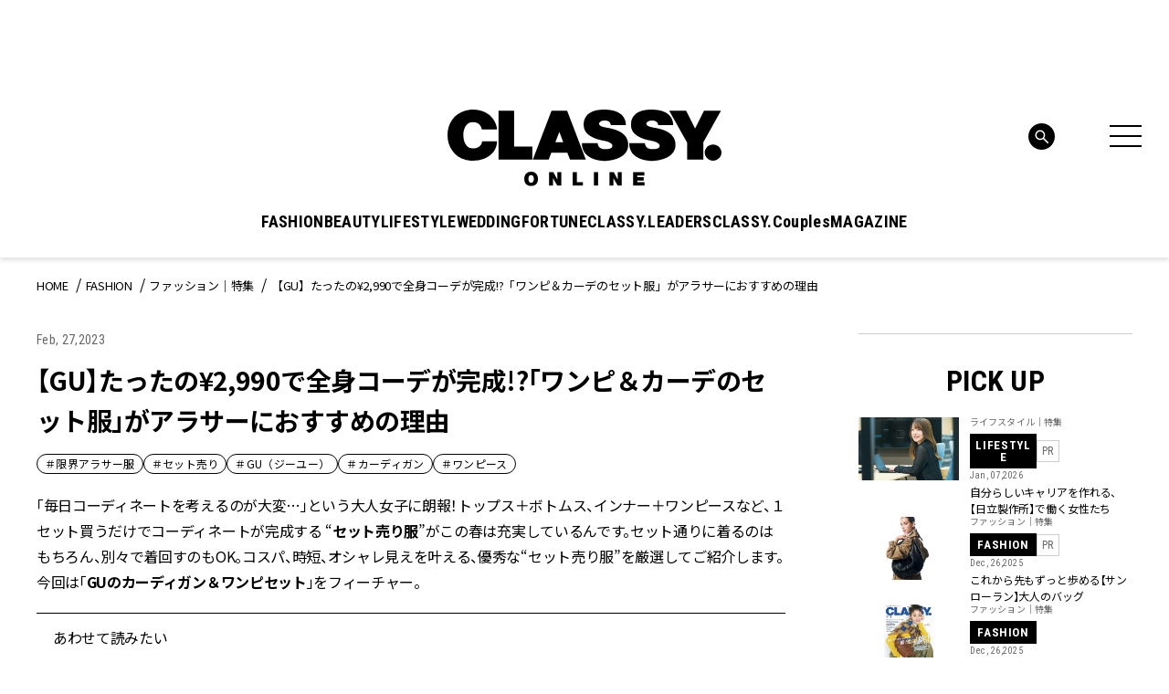

--- FILE ---
content_type: text/html; charset=UTF-8
request_url: https://classy-online.jp/fashion/260287/?utm_source=smartnews&utm_medium=partner&utm_campaign=sn_fashion260319_20230228_01
body_size: 23225
content:
<!DOCTYPE html>
<html lang="ja">
<head>
<meta charset="utf-8">
<meta http-equiv="X-UA-Compatible" content="IE=edge">
<meta name="viewport" content="width=device-width, initial-scale=1.0">
<meta name="format-detection" content="telephone=no">
<link rel="apple-touch-icon" sizes="180x180" href="https://classy-online.jp/wp-content/themes/classy_2024/assets/img/apple-touch-icon.png">
<link rel="apple-touch-icon" sizes="32x32" href="https://classy-online.jp/wp-content/themes/classy_2024/assets/img/favicon-32x32.png">
<link rel="apple-touch-icon" sizes="16x16" href="https://classy-online.jp/wp-content/themes/classy_2024/assets/img/favicon-16x16.png">
<link rel="icon" href="https://classy-online.jp/wp-content/themes/classy_2024/assets/img/favicon.svg">
<link rel="shortcut icon" type="image/x-icon" href="/favicon.ico">
<meta name='robots' content='index, follow, max-image-preview:large, max-snippet:-1, max-video-preview:-1' />
	<style>img:is([sizes="auto" i], [sizes^="auto," i]) { contain-intrinsic-size: 3000px 1500px }</style>
	
	<!-- This site is optimized with the Yoast SEO plugin v26.7 - https://yoast.com/wordpress/plugins/seo/ -->
	<title>【GU】たったの¥2,990で全身コーデが完成!?「ワンピ＆カーデのセット服」がアラサーにおすすめの理由 | CLASSY.[クラッシィ]</title>
	<meta name="description" content="「毎日コーディネートを考えるのが大変…」という大人女子に朗報！トップス＋ボトムス、インナー＋ワンピースなど、１セット買うだけでコーディネートが完成する “セット売り服”がこの春は充実しているんです。セット通りに着るのはもちろん、別々で着回すのもOK。コスパ、時短、オシャレ見えを叶える、優秀な“セット" />
	<link rel="canonical" href="https://classy-online.jp/fashion/260287/" />
	<meta property="og:locale" content="ja_JP" />
	<meta property="og:type" content="article" />
	<meta property="og:title" content="【GU】たったの¥2,990で全身コーデが完成!?「ワンピ＆カーデのセット服」がアラサーにおすすめの理由 | CLASSY.[クラッシィ]" />
	<meta property="og:url" content="https://classy-online.jp/fashion/260287/" />
	<meta property="og:site_name" content="CLASSY.[クラッシィ]" />
	<meta property="article:modified_time" content="2025-03-26T04:03:56+00:00" />
	<meta property="og:image" content="https://img.classy-online.jp/wp-content/uploads/2023/02/23004457/5-9.jpg" />
	<meta property="og:image:width" content="800" />
	<meta property="og:image:height" content="500" />
	<meta property="og:image:type" content="image/jpeg" />
	<meta name="twitter:card" content="summary_large_image" />
	<!-- / Yoast SEO plugin. -->


<link rel='dns-prefetch' href='//ajax.googleapis.com' />
<link rel='dns-prefetch' href='//cdn.jsdelivr.net' />
<script type="text/javascript">
/* <![CDATA[ */
window._wpemojiSettings = {"baseUrl":"https:\/\/s.w.org\/images\/core\/emoji\/16.0.1\/72x72\/","ext":".png","svgUrl":"https:\/\/s.w.org\/images\/core\/emoji\/16.0.1\/svg\/","svgExt":".svg","source":{"concatemoji":"https:\/\/classy-online.jp\/wp-includes\/js\/wp-emoji-release.min.js?ver=6.8.3"}};
/*! This file is auto-generated */
!function(s,n){var o,i,e;function c(e){try{var t={supportTests:e,timestamp:(new Date).valueOf()};sessionStorage.setItem(o,JSON.stringify(t))}catch(e){}}function p(e,t,n){e.clearRect(0,0,e.canvas.width,e.canvas.height),e.fillText(t,0,0);var t=new Uint32Array(e.getImageData(0,0,e.canvas.width,e.canvas.height).data),a=(e.clearRect(0,0,e.canvas.width,e.canvas.height),e.fillText(n,0,0),new Uint32Array(e.getImageData(0,0,e.canvas.width,e.canvas.height).data));return t.every(function(e,t){return e===a[t]})}function u(e,t){e.clearRect(0,0,e.canvas.width,e.canvas.height),e.fillText(t,0,0);for(var n=e.getImageData(16,16,1,1),a=0;a<n.data.length;a++)if(0!==n.data[a])return!1;return!0}function f(e,t,n,a){switch(t){case"flag":return n(e,"\ud83c\udff3\ufe0f\u200d\u26a7\ufe0f","\ud83c\udff3\ufe0f\u200b\u26a7\ufe0f")?!1:!n(e,"\ud83c\udde8\ud83c\uddf6","\ud83c\udde8\u200b\ud83c\uddf6")&&!n(e,"\ud83c\udff4\udb40\udc67\udb40\udc62\udb40\udc65\udb40\udc6e\udb40\udc67\udb40\udc7f","\ud83c\udff4\u200b\udb40\udc67\u200b\udb40\udc62\u200b\udb40\udc65\u200b\udb40\udc6e\u200b\udb40\udc67\u200b\udb40\udc7f");case"emoji":return!a(e,"\ud83e\udedf")}return!1}function g(e,t,n,a){var r="undefined"!=typeof WorkerGlobalScope&&self instanceof WorkerGlobalScope?new OffscreenCanvas(300,150):s.createElement("canvas"),o=r.getContext("2d",{willReadFrequently:!0}),i=(o.textBaseline="top",o.font="600 32px Arial",{});return e.forEach(function(e){i[e]=t(o,e,n,a)}),i}function t(e){var t=s.createElement("script");t.src=e,t.defer=!0,s.head.appendChild(t)}"undefined"!=typeof Promise&&(o="wpEmojiSettingsSupports",i=["flag","emoji"],n.supports={everything:!0,everythingExceptFlag:!0},e=new Promise(function(e){s.addEventListener("DOMContentLoaded",e,{once:!0})}),new Promise(function(t){var n=function(){try{var e=JSON.parse(sessionStorage.getItem(o));if("object"==typeof e&&"number"==typeof e.timestamp&&(new Date).valueOf()<e.timestamp+604800&&"object"==typeof e.supportTests)return e.supportTests}catch(e){}return null}();if(!n){if("undefined"!=typeof Worker&&"undefined"!=typeof OffscreenCanvas&&"undefined"!=typeof URL&&URL.createObjectURL&&"undefined"!=typeof Blob)try{var e="postMessage("+g.toString()+"("+[JSON.stringify(i),f.toString(),p.toString(),u.toString()].join(",")+"));",a=new Blob([e],{type:"text/javascript"}),r=new Worker(URL.createObjectURL(a),{name:"wpTestEmojiSupports"});return void(r.onmessage=function(e){c(n=e.data),r.terminate(),t(n)})}catch(e){}c(n=g(i,f,p,u))}t(n)}).then(function(e){for(var t in e)n.supports[t]=e[t],n.supports.everything=n.supports.everything&&n.supports[t],"flag"!==t&&(n.supports.everythingExceptFlag=n.supports.everythingExceptFlag&&n.supports[t]);n.supports.everythingExceptFlag=n.supports.everythingExceptFlag&&!n.supports.flag,n.DOMReady=!1,n.readyCallback=function(){n.DOMReady=!0}}).then(function(){return e}).then(function(){var e;n.supports.everything||(n.readyCallback(),(e=n.source||{}).concatemoji?t(e.concatemoji):e.wpemoji&&e.twemoji&&(t(e.twemoji),t(e.wpemoji)))}))}((window,document),window._wpemojiSettings);
/* ]]> */
</script>
<style id='wp-emoji-styles-inline-css' type='text/css'>

	img.wp-smiley, img.emoji {
		display: inline !important;
		border: none !important;
		box-shadow: none !important;
		height: 1em !important;
		width: 1em !important;
		margin: 0 0.07em !important;
		vertical-align: -0.1em !important;
		background: none !important;
		padding: 0 !important;
	}
</style>
<style id='classic-theme-styles-inline-css' type='text/css'>
/*! This file is auto-generated */
.wp-block-button__link{color:#fff;background-color:#32373c;border-radius:9999px;box-shadow:none;text-decoration:none;padding:calc(.667em + 2px) calc(1.333em + 2px);font-size:1.125em}.wp-block-file__button{background:#32373c;color:#fff;text-decoration:none}
</style>
<style id='global-styles-inline-css' type='text/css'>
:root{--wp--preset--aspect-ratio--square: 1;--wp--preset--aspect-ratio--4-3: 4/3;--wp--preset--aspect-ratio--3-4: 3/4;--wp--preset--aspect-ratio--3-2: 3/2;--wp--preset--aspect-ratio--2-3: 2/3;--wp--preset--aspect-ratio--16-9: 16/9;--wp--preset--aspect-ratio--9-16: 9/16;--wp--preset--color--black: #000000;--wp--preset--color--cyan-bluish-gray: #abb8c3;--wp--preset--color--white: #ffffff;--wp--preset--color--pale-pink: #f78da7;--wp--preset--color--vivid-red: #cf2e2e;--wp--preset--color--luminous-vivid-orange: #ff6900;--wp--preset--color--luminous-vivid-amber: #fcb900;--wp--preset--color--light-green-cyan: #7bdcb5;--wp--preset--color--vivid-green-cyan: #00d084;--wp--preset--color--pale-cyan-blue: #8ed1fc;--wp--preset--color--vivid-cyan-blue: #0693e3;--wp--preset--color--vivid-purple: #9b51e0;--wp--preset--gradient--vivid-cyan-blue-to-vivid-purple: linear-gradient(135deg,rgba(6,147,227,1) 0%,rgb(155,81,224) 100%);--wp--preset--gradient--light-green-cyan-to-vivid-green-cyan: linear-gradient(135deg,rgb(122,220,180) 0%,rgb(0,208,130) 100%);--wp--preset--gradient--luminous-vivid-amber-to-luminous-vivid-orange: linear-gradient(135deg,rgba(252,185,0,1) 0%,rgba(255,105,0,1) 100%);--wp--preset--gradient--luminous-vivid-orange-to-vivid-red: linear-gradient(135deg,rgba(255,105,0,1) 0%,rgb(207,46,46) 100%);--wp--preset--gradient--very-light-gray-to-cyan-bluish-gray: linear-gradient(135deg,rgb(238,238,238) 0%,rgb(169,184,195) 100%);--wp--preset--gradient--cool-to-warm-spectrum: linear-gradient(135deg,rgb(74,234,220) 0%,rgb(151,120,209) 20%,rgb(207,42,186) 40%,rgb(238,44,130) 60%,rgb(251,105,98) 80%,rgb(254,248,76) 100%);--wp--preset--gradient--blush-light-purple: linear-gradient(135deg,rgb(255,206,236) 0%,rgb(152,150,240) 100%);--wp--preset--gradient--blush-bordeaux: linear-gradient(135deg,rgb(254,205,165) 0%,rgb(254,45,45) 50%,rgb(107,0,62) 100%);--wp--preset--gradient--luminous-dusk: linear-gradient(135deg,rgb(255,203,112) 0%,rgb(199,81,192) 50%,rgb(65,88,208) 100%);--wp--preset--gradient--pale-ocean: linear-gradient(135deg,rgb(255,245,203) 0%,rgb(182,227,212) 50%,rgb(51,167,181) 100%);--wp--preset--gradient--electric-grass: linear-gradient(135deg,rgb(202,248,128) 0%,rgb(113,206,126) 100%);--wp--preset--gradient--midnight: linear-gradient(135deg,rgb(2,3,129) 0%,rgb(40,116,252) 100%);--wp--preset--font-size--small: 13px;--wp--preset--font-size--medium: 20px;--wp--preset--font-size--large: 36px;--wp--preset--font-size--x-large: 42px;--wp--preset--spacing--20: 0.44rem;--wp--preset--spacing--30: 0.67rem;--wp--preset--spacing--40: 1rem;--wp--preset--spacing--50: 1.5rem;--wp--preset--spacing--60: 2.25rem;--wp--preset--spacing--70: 3.38rem;--wp--preset--spacing--80: 5.06rem;--wp--preset--shadow--natural: 6px 6px 9px rgba(0, 0, 0, 0.2);--wp--preset--shadow--deep: 12px 12px 50px rgba(0, 0, 0, 0.4);--wp--preset--shadow--sharp: 6px 6px 0px rgba(0, 0, 0, 0.2);--wp--preset--shadow--outlined: 6px 6px 0px -3px rgba(255, 255, 255, 1), 6px 6px rgba(0, 0, 0, 1);--wp--preset--shadow--crisp: 6px 6px 0px rgba(0, 0, 0, 1);}:where(.is-layout-flex){gap: 0.5em;}:where(.is-layout-grid){gap: 0.5em;}body .is-layout-flex{display: flex;}.is-layout-flex{flex-wrap: wrap;align-items: center;}.is-layout-flex > :is(*, div){margin: 0;}body .is-layout-grid{display: grid;}.is-layout-grid > :is(*, div){margin: 0;}:where(.wp-block-columns.is-layout-flex){gap: 2em;}:where(.wp-block-columns.is-layout-grid){gap: 2em;}:where(.wp-block-post-template.is-layout-flex){gap: 1.25em;}:where(.wp-block-post-template.is-layout-grid){gap: 1.25em;}.has-black-color{color: var(--wp--preset--color--black) !important;}.has-cyan-bluish-gray-color{color: var(--wp--preset--color--cyan-bluish-gray) !important;}.has-white-color{color: var(--wp--preset--color--white) !important;}.has-pale-pink-color{color: var(--wp--preset--color--pale-pink) !important;}.has-vivid-red-color{color: var(--wp--preset--color--vivid-red) !important;}.has-luminous-vivid-orange-color{color: var(--wp--preset--color--luminous-vivid-orange) !important;}.has-luminous-vivid-amber-color{color: var(--wp--preset--color--luminous-vivid-amber) !important;}.has-light-green-cyan-color{color: var(--wp--preset--color--light-green-cyan) !important;}.has-vivid-green-cyan-color{color: var(--wp--preset--color--vivid-green-cyan) !important;}.has-pale-cyan-blue-color{color: var(--wp--preset--color--pale-cyan-blue) !important;}.has-vivid-cyan-blue-color{color: var(--wp--preset--color--vivid-cyan-blue) !important;}.has-vivid-purple-color{color: var(--wp--preset--color--vivid-purple) !important;}.has-black-background-color{background-color: var(--wp--preset--color--black) !important;}.has-cyan-bluish-gray-background-color{background-color: var(--wp--preset--color--cyan-bluish-gray) !important;}.has-white-background-color{background-color: var(--wp--preset--color--white) !important;}.has-pale-pink-background-color{background-color: var(--wp--preset--color--pale-pink) !important;}.has-vivid-red-background-color{background-color: var(--wp--preset--color--vivid-red) !important;}.has-luminous-vivid-orange-background-color{background-color: var(--wp--preset--color--luminous-vivid-orange) !important;}.has-luminous-vivid-amber-background-color{background-color: var(--wp--preset--color--luminous-vivid-amber) !important;}.has-light-green-cyan-background-color{background-color: var(--wp--preset--color--light-green-cyan) !important;}.has-vivid-green-cyan-background-color{background-color: var(--wp--preset--color--vivid-green-cyan) !important;}.has-pale-cyan-blue-background-color{background-color: var(--wp--preset--color--pale-cyan-blue) !important;}.has-vivid-cyan-blue-background-color{background-color: var(--wp--preset--color--vivid-cyan-blue) !important;}.has-vivid-purple-background-color{background-color: var(--wp--preset--color--vivid-purple) !important;}.has-black-border-color{border-color: var(--wp--preset--color--black) !important;}.has-cyan-bluish-gray-border-color{border-color: var(--wp--preset--color--cyan-bluish-gray) !important;}.has-white-border-color{border-color: var(--wp--preset--color--white) !important;}.has-pale-pink-border-color{border-color: var(--wp--preset--color--pale-pink) !important;}.has-vivid-red-border-color{border-color: var(--wp--preset--color--vivid-red) !important;}.has-luminous-vivid-orange-border-color{border-color: var(--wp--preset--color--luminous-vivid-orange) !important;}.has-luminous-vivid-amber-border-color{border-color: var(--wp--preset--color--luminous-vivid-amber) !important;}.has-light-green-cyan-border-color{border-color: var(--wp--preset--color--light-green-cyan) !important;}.has-vivid-green-cyan-border-color{border-color: var(--wp--preset--color--vivid-green-cyan) !important;}.has-pale-cyan-blue-border-color{border-color: var(--wp--preset--color--pale-cyan-blue) !important;}.has-vivid-cyan-blue-border-color{border-color: var(--wp--preset--color--vivid-cyan-blue) !important;}.has-vivid-purple-border-color{border-color: var(--wp--preset--color--vivid-purple) !important;}.has-vivid-cyan-blue-to-vivid-purple-gradient-background{background: var(--wp--preset--gradient--vivid-cyan-blue-to-vivid-purple) !important;}.has-light-green-cyan-to-vivid-green-cyan-gradient-background{background: var(--wp--preset--gradient--light-green-cyan-to-vivid-green-cyan) !important;}.has-luminous-vivid-amber-to-luminous-vivid-orange-gradient-background{background: var(--wp--preset--gradient--luminous-vivid-amber-to-luminous-vivid-orange) !important;}.has-luminous-vivid-orange-to-vivid-red-gradient-background{background: var(--wp--preset--gradient--luminous-vivid-orange-to-vivid-red) !important;}.has-very-light-gray-to-cyan-bluish-gray-gradient-background{background: var(--wp--preset--gradient--very-light-gray-to-cyan-bluish-gray) !important;}.has-cool-to-warm-spectrum-gradient-background{background: var(--wp--preset--gradient--cool-to-warm-spectrum) !important;}.has-blush-light-purple-gradient-background{background: var(--wp--preset--gradient--blush-light-purple) !important;}.has-blush-bordeaux-gradient-background{background: var(--wp--preset--gradient--blush-bordeaux) !important;}.has-luminous-dusk-gradient-background{background: var(--wp--preset--gradient--luminous-dusk) !important;}.has-pale-ocean-gradient-background{background: var(--wp--preset--gradient--pale-ocean) !important;}.has-electric-grass-gradient-background{background: var(--wp--preset--gradient--electric-grass) !important;}.has-midnight-gradient-background{background: var(--wp--preset--gradient--midnight) !important;}.has-small-font-size{font-size: var(--wp--preset--font-size--small) !important;}.has-medium-font-size{font-size: var(--wp--preset--font-size--medium) !important;}.has-large-font-size{font-size: var(--wp--preset--font-size--large) !important;}.has-x-large-font-size{font-size: var(--wp--preset--font-size--x-large) !important;}
:where(.wp-block-post-template.is-layout-flex){gap: 1.25em;}:where(.wp-block-post-template.is-layout-grid){gap: 1.25em;}
:where(.wp-block-columns.is-layout-flex){gap: 2em;}:where(.wp-block-columns.is-layout-grid){gap: 2em;}
:root :where(.wp-block-pullquote){font-size: 1.5em;line-height: 1.6;}
</style>
<link rel='stylesheet' id='classy-style-css' href='https://classy-online.jp/wp-content/themes/classy_2024/assets/css/style.css?ver=1762931921' type='text/css' media='all' />
<link rel='stylesheet' id='slick-css' href='https://cdn.jsdelivr.net/npm/slick-carousel@1.8.1/slick/slick.css?ver=1.8.1' type='text/css' media='all' />
<script type="text/javascript" src="https://classy-online.jp/wp-content/themes/classy_2024/assets/js/viewport.js?ver=1711822209" id="classy-viewport-js"></script>
<script type="text/javascript" src="https://ajax.googleapis.com/ajax/libs/jquery/3.6.0/jquery.min.js?ver=3.6.0" id="jquery-js"></script>
<link rel="https://api.w.org/" href="https://classy-online.jp/wp-json/" /><link rel="alternate" title="oEmbed (JSON)" type="application/json+oembed" href="https://classy-online.jp/wp-json/oembed/1.0/embed?url=https%3A%2F%2Fclassy-online.jp%2Ffashion%2F260287%2F" />
<link rel="alternate" title="oEmbed (XML)" type="text/xml+oembed" href="https://classy-online.jp/wp-json/oembed/1.0/embed?url=https%3A%2F%2Fclassy-online.jp%2Ffashion%2F260287%2F&#038;format=xml" />
<style>:root {
			--lazy-loader-animation-duration: 300ms;
		}
		  
		.lazyload {
	display: block;
}

.lazyload,
        .lazyloading {
			opacity: 0;
		}


		.lazyloaded {
			opacity: 1;
			transition: opacity 300ms;
			transition: opacity var(--lazy-loader-animation-duration);
		}</style><noscript><style>.lazyload { display: none; } .lazyload[class*="lazy-loader-background-element-"] { display: block; opacity: 1; }</style></noscript>
<link rel="preconnect" href="https://fonts.googleapis.com">
<link rel="preconnect" href="https://fonts.gstatic.com" crossorigin>
<link href="https://fonts.googleapis.com/css2?family=Roboto+Condensed:wght@400;500;700&amp;family=Noto+Sans+JP:wght@400;700&amp;display=swap" rel="stylesheet">
<script async src="https://securepubads.g.doubleclick.net/tag/js/gpt.js"></script>
 <script>
  window.googletag = window.googletag || {cmd: []};
  function isStgPage() {
    if (window.location.href.includes('stg.classy-online.jp')) {
     return true;
    }
    return false;
  }

  googletag.cmd.push(function() {
  googletag.defineSlot('/21674752051/CLASSY_PC/CategoryTop-Article-FASHION_superbanner1', [[1, 1], [728, 90]], 'div-gpt-ad-1626267478985-0').addService(googletag.pubads());
  googletag.defineSlot('/21674752051/CLASSY_PC/CategoryTop-Article-FASHION_skyscraper1', [[1, 1], [300, 600], [300, 250]], 'div-gpt-ad-1626267532637-0').addService(googletag.pubads());
  googletag.defineSlot('/21674752051/CLASSY_PC/CategoryTop-Article-FASHION_rectangle1', [[1, 1], [300, 250]], 'div-gpt-ad-1626306454113-0').addService(googletag.pubads());
  googletag.defineSlot('/21674752051/CLASSY_PC/CategoryTop-Article-FASHION_rectangle2', [[1, 1], [300, 250]], 'div-gpt-ad-1626306500122-0').addService(googletag.pubads());
  googletag.defineSlot('/21674752051/CLASSY_PC/CategoryTop-Article-FASHION_rectangle3', [[1, 1], [300, 250]], 'div-gpt-ad-1626306543349-0').addService(googletag.pubads());
  googletag.defineSlot('/21674752051/CLASSY_PC/CategoryTop-Article-FASHION_halfbanner1', [[1, 1], [300, 100]], 'div-gpt-ad-1626306584436-0').addService(googletag.pubads());
  googletag.defineSlot('/21674752051/CLASSY_PC/CategoryTop-Article-FASHION_halfbanner2', [[1, 1], [300, 100]], 'div-gpt-ad-1626306631784-0').addService(googletag.pubads());
  googletag.defineSlot('/21674752051/CLASSY_PC/CategoryTop-Article-FASHION_halfbanner3', [[1, 1], [300, 100]], 'div-gpt-ad-1626306677229-0').addService(googletag.pubads());
  googletag.defineSlot('/21674752051/CLASSY_PC/Article-FASHION_teads', ['fluid', [1, 1], [300, 250]], 'div-gpt-ad-1626311266977-0').addService(googletag.pubads());
  googletag.pubads().enableSingleRequest();
  if (isStgPage()) {
    googletag.pubads().setTargeting("isStgPage", 'true');
  }

  googletag.enableServices();
  });
 </script>

<!--Google Tag Manager-->
<script>
  (function(w,d,s,l,i){w[l]=w[l]||[];w[l].push({'gtm.start':
  new Date().getTime(),event:'gtm.js'});var f=d.getElementsByTagName(s)[0],
  j=d.createElement(s),dl=l!='dataLayer'?'&l='+l:'';j.async=true;j.src=
  '//www.googletagmanager.com/gtm.js?id='+i+dl;f.parentNode.insertBefore(j,f);
  })(window,document,'script','dataLayer','GTM-NCHLV8');
</script>
<!--End Google Tag Manager-->
</head>
<body class="fashion_single">
<!-- Google Tag Manager -->
<noscript><iframe src="//www.googletagmanager.com/ns.html?id=GTM-NCHLV8"
height="0" width="0" style="display:none;visibility:hidden"></iframe></noscript>
<script>(function(w,d,s,l,i){w[l]=w[l]||[];w[l].push({'gtm.start':
new Date().getTime(),event:'gtm.js'});var f=d.getElementsByTagName(s)[0],
j=d.createElement(s),dl=l!='dataLayer'?'&l='+l:'';j.async=true;j.src=
'//www.googletagmanager.com/gtm.js?id='+i+dl;f.parentNode.insertBefore(j,f);
})(window,document,'script','dataLayer','GTM-NCHLV8');</script>
<!-- End Google Tag Manager -->

<div class="l-wrapper">
	<header class="l-header" role="banner">
		<div class="p-hamburger">
			<div class="p-hamburger__wrap">
				<div class="p-hamburger__top">
					<a class="p-hamburger__logo" href="https://classy-online.jp/">
						<img src="https://classy-online.jp/wp-content/themes/classy_2024/assets/img/common/logo.svg" alt="CLASSY. ONLINE">
					</a>
					<div class="p-hamburger__close-btn">
						<div class="l-header-nav-menu-btn" aria-controls="global-header-nav" aria-expanded="false">
							<span>
							</span>
							<span>
							</span>
							<span>
							</span>
						</div>
					</div>
				</div>

				<div class="p-hamburger__inner">
					<div class="p-hamburger__contents">
						<div class="p-hamburger__left">
							<div class="p-hamburger__nav">
								<ul class="p-hamburger__nav-list">
<li class="p-hamburger__nav-item"><button class="p-hamburger__nav-title" type="button">FASHION</button><ul class="p-hamburger__nav-list-detail">
<li class="p-hamburger__nav-item-detail"><a class="p-hamburger__nav-link-detail" href="/fashion/">TOP</a>
</li>
<li class="p-hamburger__nav-item-detail"><a class="p-hamburger__nav-link-detail" href="https://classy-online.jp/fashion/fashion_category/feature/">ファッション｜特集</a>
</li>
<li class="p-hamburger__nav-item-detail"><a class="p-hamburger__nav-link-detail" href="https://classy-online.jp/fashion/fashion_category/online/">オンライン限定記事</a>
</li>
<li class="p-hamburger__nav-item-detail"><a class="p-hamburger__nav-link-detail" href="https://classy-online.jp/fashion/fashion_category/news/">ニュース</a>
</li>
<li class="p-hamburger__nav-item-detail"><a class="p-hamburger__nav-link-detail" href="https://classy-online.jp/fashion/fashion_category/kaeruclassy/">買えるCLASSY.</a>
</li>
<li class="p-hamburger__nav-item-detail"><a class="p-hamburger__nav-link-detail" href="https://classy-online.jp/fashion/fashion_category/ootd/">今日の服装</a>
</li>
<li class="p-hamburger__nav-item-detail"><a class="p-hamburger__nav-link-detail" href="https://classy-online.jp/fashion/fashion_category/coordinate/">着回しDiary</a>
</li>
</ul>
</li>
<li class="p-hamburger__nav-item"><button class="p-hamburger__nav-title" type="button">BEAUTY</button><ul class="p-hamburger__nav-list-detail">
<li class="p-hamburger__nav-item-detail"><a class="p-hamburger__nav-link-detail" href="/beauty/">TOP</a>
</li>
<li class="p-hamburger__nav-item-detail"><a class="p-hamburger__nav-link-detail" href="https://classy-online.jp/beauty/beauty_category/feature/">ビューティ｜特集</a>
</li>
<li class="p-hamburger__nav-item-detail"><a class="p-hamburger__nav-link-detail" href="https://classy-online.jp/beauty/beauty_category/online/">オンライン限定記事</a>
</li>
<li class="p-hamburger__nav-item-detail"><a class="p-hamburger__nav-link-detail" href="https://classy-online.jp/beauty/beauty_category/news/">ニュース</a>
</li>
<li class="p-hamburger__nav-item-detail"><a class="p-hamburger__nav-link-detail" href="https://classy-online.jp/beauty/beauty_category/hair/">簡単ヘアアレンジ</a>
</li>
</ul>
</li>
<li class="p-hamburger__nav-item"><button class="p-hamburger__nav-title" type="button">LIFESTYLE</button><ul class="p-hamburger__nav-list-detail">
<li class="p-hamburger__nav-item-detail"><a class="p-hamburger__nav-link-detail" href="/lifestyle/">TOP</a>
</li>
<li class="p-hamburger__nav-item-detail"><a class="p-hamburger__nav-link-detail" href="https://classy-online.jp/lifestyle/lifestyle_category/feature/">特集</a>
</li>
<li class="p-hamburger__nav-item-detail"><a class="p-hamburger__nav-link-detail" href="https://classy-online.jp/lifestyle/lifestyle_category/online/">オンライン限定記事</a>
</li>
<li class="p-hamburger__nav-item-detail"><a class="p-hamburger__nav-link-detail" href="https://classy-online.jp/lifestyle/lifestyle_category/news/">ニュース</a>
</li>
<li class="p-hamburger__nav-item-detail"><a class="p-hamburger__nav-link-detail" href="https://classy-online.jp/lifestyle/lifestyle_category/fortune/">占い</a>
</li>
<li class="p-hamburger__nav-item-detail"><a class="p-hamburger__nav-link-detail" href="https://classy-online.jp/lifestyle/lifestyle_category/trip/">旅</a>
</li>
</ul>
</li>
<li class="p-hamburger__nav-item"><button class="p-hamburger__nav-title" type="button">WEDDING</button><ul class="p-hamburger__nav-list-detail">
<li class="p-hamburger__nav-item-detail"><a class="p-hamburger__nav-link-detail" href="/wedding/">TOP</a>
</li>
<li class="p-hamburger__nav-item-detail"><a class="p-hamburger__nav-link-detail" href="https://classy-online.jp/wedding/">特集</a>
</li>
<li class="p-hamburger__nav-item-detail"><a class="p-hamburger__nav-link-detail" href="https://classy-online.jp/wedding/wedding_category/online/">オンライン限定記事</a>
</li>
<li class="p-hamburger__nav-item-detail"><a class="p-hamburger__nav-link-detail" href="https://classy-online.jp/wedding/wedding_category/news/">ニュース</a>
</li>
</ul>
</li>
<li class="p-hamburger__nav-item"><button class="p-hamburger__nav-title" type="button">FORTUNE</button><ul class="p-hamburger__nav-list-detail">
<li class="p-hamburger__nav-item-detail"><a class="p-hamburger__nav-link-detail" href="/fortune/">TOP</a>
</li>
<li class="p-hamburger__nav-item-detail"><a class="p-hamburger__nav-link-detail" href="/fortune/elements/">エレメント占い</a>
</li>
<li class="p-hamburger__nav-item-detail"><a class="p-hamburger__nav-link-detail" href="/fortune2/account/">アカウント姓名判断</a>
</li>
<li class="p-hamburger__nav-item-detail"><a class="p-hamburger__nav-link-detail" href="/classy_tags/水晶玉子/">水晶玉子の今月の星占い</a>
</li>
</ul>
</li>
<li class="p-hamburger__nav-item"><a class="p-hamburger__nav-title" href="/leaders/">CLASSY.LEADERS</a>
</li>
<li class="p-hamburger__nav-item"><a class="p-hamburger__nav-title" href="/couples_member/">CLASSY.Couples</a>
</li>
								</ul>
							</div>
						</div>
						<div class="p-hamburger__center">
							<article class="p-hamburger__search-area">
								<form method="get" action="/" class="p-hamburger__search-form">
									<input name="s" type="text" placeholder="検索キーワード">
									<button type="submit">
									</button>
								</form>
							</article>
							<div class="p-hamburger__center-wrap">
								<div class="p-hamburger__center-external">
									<article class="p-hamburger__external-area">
										<div class="p-hamburger__external-area-inner">
											<p class="p-hamburger__external-title p-hamburger__external-title--membership">MEMBERSHIP</p>
											<p class="p-hamburger__external-text">CLASSY.PlusはCLASSY.編集部と繋がる会員専用サービスです。
												<br class="for-pc">編集部から届くメールマガジン、会員限定プレゼントやイベントなど特典が満載です。</p>
											<div class="p-hamburger__external-btn-area">
												<a class="c-btn-black p-hamburger__external-btn" target="_blank" href="https://member.classy-online.jp/account/login">
													<span>ログイン＆会員登録</span>
												</a>
											</div>
										</div>
									</article>
									<article class="p-hamburger__external-area">
										<div class="p-hamburger__external-area-inner">
											<p class="p-hamburger__external-title p-hamburger__external-title--online-shop">ONLINE SHOP</p>
											<p class="p-hamburger__external-text">『CLASSY.』が自信を持って提案する、ここでしか買えないアイテムをご紹介中のECサイト「買えるCLASSY.」。コラボ商品やオリジナルアイテムを毎月追加しています。</p>
											<div class="p-hamburger__external-btn-area">
												<a class="c-btn-black p-hamburger__external-btn" target="_blank" href="https://kokode.jp/products/search_list.php?type=media&#038;search_media_id=2&#038;special_code=classy">
													<span>アイテム一覧へ</span>
												</a>
											</div>
										</div>
									</article>
								</div>
								<div class="p-hamburger__wrap--sp-only-bottom">
									<article class="p-hamburger__tag-area">
										<ul class="p-hamburger__tag-list">

											<li class="p-hamburger__tag-item">
												<a class="c-tag-link" href="https://classy-online.jp/classy_tags/%E9%80%9A%E5%8B%A4%E6%9C%8D/">#通勤服</a>
											</li>
											<li class="p-hamburger__tag-item">
												<a class="c-tag-link" href="https://classy-online.jp/classy_tags/%E3%81%8A%E5%91%BC%E3%81%B0%E3%82%8C%E3%82%B3%E3%83%BC%E3%83%87/">#お呼ばれコーデ</a>
											</li>
											<li class="p-hamburger__tag-item">
												<a class="c-tag-link" href="https://classy-online.jp/classy_tags/%e3%83%a6%e3%83%8b%e3%82%af%e3%83%ad/">#UNIQLO（ユニクロ）</a>
											</li>

										</ul>
									</article>
								</div>
							</div>
							<article class="p-hamburger__sns-area--pc">
								<ul class="p-hamburger__sns-list">
<li class="p-hamburger__sns-item">
	<a class="p-hamburger__sns-link" href="https://www.instagram.com/classy_mag_insta/" target="_blank">
		<img src="https://classy-online.jp/wp-content/themes/classy_2024/assets/img/common/icon_insta_bk.svg" alt="Instagram">
	</a>
</li>
<li class="p-hamburger__sns-item">
	<a class="p-hamburger__sns-link" href="https://x.com/classy_online?lang=ja" target="_blank">
		<img src="https://classy-online.jp/wp-content/themes/classy_2024/assets/img/common/icon_x_bk.svg" alt="X">
	</a>
</li>
<li class="p-hamburger__sns-item">
	<a class="p-hamburger__sns-link" href="https://line.me/R/ti/p/@oa-classyonline?from=page&#038;openQrModal=true&#038;searchId=oa-classyonline" target="_blank">
		<img src="https://classy-online.jp/wp-content/themes/classy_2024/assets/img/common/icon_line_bk.svg" alt="Line">
	</a>
</li>
<li class="p-hamburger__sns-item">
	<a class="p-hamburger__sns-link" href="https://www.tiktok.com/@classymagazine" target="_blank">
		<img src="https://classy-online.jp/wp-content/themes/classy_2024/assets/img/common/icon_tiktok_bk.svg" alt="Tiktok">
	</a>
</li>
<li class="p-hamburger__sns-item">
	<a class="p-hamburger__sns-link" href="https://www.facebook.com/classy.online.mag" target="_blank">
		<img src="https://classy-online.jp/wp-content/themes/classy_2024/assets/img/common/icon_facebook_bk.svg" alt="Facebook">
	</a>
</li>
<li class="p-hamburger__sns-item">
	<a class="p-hamburger__sns-link" href="https://www.youtube.com/channel/UCWumPYiA-DawdQ4tQFwtqKQ" target="_blank">
		<img src="https://classy-online.jp/wp-content/themes/classy_2024/assets/img/common/icon_youtube_bk.svg" alt="Youtube">
	</a>
</li>
								</ul>
							</article>
						</div>

						<div class="p-hamburger__right">
							<div class="p-hamburger__latest-issue">
								<a class="p-hamburger__latest-issue-link" href="https://classy-online.jp/classy/20262/">
									<img src="https://img.classy-online.jp/wp-content/uploads/2025/12/23172851/magazine02_00-800x1024.jpg" alt="CLASSY最新号">
								</a>
								<p class="p-hamburger__latest-issue-text">最新号 2026年2月号</p>
							</div>
							<div class="p-hamburger__magazine-btn">
								<a class="c-btn-black p-hamburger__magazine-btn-min" href="https://classy-online.jp/classy/20262/">立ち読み</a>
								<a class="c-btn-black p-hamburger__magazine-btn-min" href="https://books.kokode.jp/products/detail.php?product_id=4128554&#038;category_id=4007590" target="_blank">定期購読</a>
							</div>
						</div>
					</div>
					<article class="p-hamburger__sns-area--sp">
						<div class="p-hamburger__sns-area-inner">
							<ul class="p-hamburger__sns-list p-hamburger__sns-list--sp">
<li class="p-hamburger__sns-item">
	<a class="p-hamburger__sns-link" href="https://www.instagram.com/classy_mag_insta/" target="_blank">
		<img src="https://classy-online.jp/wp-content/themes/classy_2024/assets/img/common/icon_insta_bk.svg" alt="Instagram">
	</a>
</li>
<li class="p-hamburger__sns-item">
	<a class="p-hamburger__sns-link" href="https://x.com/classy_online?lang=ja" target="_blank">
		<img src="https://classy-online.jp/wp-content/themes/classy_2024/assets/img/common/icon_x_bk.svg" alt="X">
	</a>
</li>
<li class="p-hamburger__sns-item">
	<a class="p-hamburger__sns-link" href="https://line.me/R/ti/p/@oa-classyonline?from=page&#038;openQrModal=true&#038;searchId=oa-classyonline" target="_blank">
		<img src="https://classy-online.jp/wp-content/themes/classy_2024/assets/img/common/icon_line_bk.svg" alt="Line">
	</a>
</li>
<li class="p-hamburger__sns-item">
	<a class="p-hamburger__sns-link" href="https://www.tiktok.com/@classymagazine" target="_blank">
		<img src="https://classy-online.jp/wp-content/themes/classy_2024/assets/img/common/icon_tiktok_bk.svg" alt="Tiktok">
	</a>
</li>
<li class="p-hamburger__sns-item">
	<a class="p-hamburger__sns-link" href="https://www.facebook.com/classy.online.mag" target="_blank">
		<img src="https://classy-online.jp/wp-content/themes/classy_2024/assets/img/common/icon_facebook_bk.svg" alt="Facebook">
	</a>
</li>
<li class="p-hamburger__sns-item">
	<a class="p-hamburger__sns-link" href="https://www.youtube.com/channel/UCWumPYiA-DawdQ4tQFwtqKQ" target="_blank">
		<img src="https://classy-online.jp/wp-content/themes/classy_2024/assets/img/common/icon_youtube_bk.svg" alt="Youtube">
	</a>
</li>
							</ul>
						</div>
					</article>
				</div>
			</div>
		</div>

		<article class="ad-wrap">
<!-- /21674752051/CLASSY_PC/CategoryTop-Article-FASHION_superbanner1 -->
 <div id='div-gpt-ad-1626267478985-0'>
  <script>
  googletag.cmd.push(function() { googletag.display('div-gpt-ad-1626267478985-0'); });
  </script>
 </div>
		</article>


		<nav class="l-header-nav" role="navigation">
			<h1 class="l-header-nav__logo">
				<a href="https://classy-online.jp/">
					<img src="https://classy-online.jp/wp-content/themes/classy_2024/assets/img/common/logo.svg" alt="CLASSY. ONLINE">
				</a>
			</h1>

			<div class="l-header-nav-bottom">
				<ul class="l-header-nav__bottom__list">
<li class="l-header-nav__bottom__item l-header-nav__bottom__item--has-child"><a class="l-header-nav__bottom__link" href="/fashion/">FASHION</a>
<ul class="l-header-nav__child-list">
<li class="l-header-nav__child-item"><a class="l-header-nav__child-link"  href="https://classy-online.jp/fashion/fashion_category/feature/">ファッション｜特集</a>
</li>
<li class="l-header-nav__child-item"><a class="l-header-nav__child-link"  href="https://classy-online.jp/fashion/fashion_category/online/">オンライン限定記事</a>
</li>
<li class="l-header-nav__child-item"><a class="l-header-nav__child-link"  href="https://classy-online.jp/fashion/fashion_category/news/">ニュース</a>
</li>
<li class="l-header-nav__child-item"><a class="l-header-nav__child-link"  href="https://classy-online.jp/fashion/fashion_category/kaeruclassy/">買えるCLASSY.</a>
</li>
<li class="l-header-nav__child-item"><a class="l-header-nav__child-link"  href="https://classy-online.jp/fashion/fashion_category/ootd/">今日の服装</a>
</li>
<li class="l-header-nav__child-item"><a class="l-header-nav__child-link"  href="https://classy-online.jp/fashion/fashion_category/coordinate/">着回しDiary</a>
</li>
</ul>
</li>
<li class="l-header-nav__bottom__item l-header-nav__bottom__item--has-child"><a class="l-header-nav__bottom__link" href="/beauty/">BEAUTY</a>
<ul class="l-header-nav__child-list">
<li class="l-header-nav__child-item"><a class="l-header-nav__child-link"  href="https://classy-online.jp/beauty/beauty_category/feature/">ビューティ｜特集</a>
</li>
<li class="l-header-nav__child-item"><a class="l-header-nav__child-link"  href="https://classy-online.jp/beauty/beauty_category/online/">オンライン限定記事</a>
</li>
<li class="l-header-nav__child-item"><a class="l-header-nav__child-link"  href="https://classy-online.jp/beauty/beauty_category/news/">ニュース</a>
</li>
<li class="l-header-nav__child-item"><a class="l-header-nav__child-link"  href="/beauty/beauty_category/hair/">簡単ヘアアレンジ</a>
</li>
</ul>
</li>
<li class="l-header-nav__bottom__item l-header-nav__bottom__item--has-child"><a class="l-header-nav__bottom__link" href="/lifestyle/">LIFESTYLE</a>
<ul class="l-header-nav__child-list">
<li class="l-header-nav__child-item"><a class="l-header-nav__child-link"  href="https://classy-online.jp/lifestyle/lifestyle_category/feature/">ライフスタイル｜特集</a>
</li>
<li class="l-header-nav__child-item"><a class="l-header-nav__child-link"  href="https://classy-online.jp/lifestyle/lifestyle_category/online/">オンライン限定記事</a>
</li>
<li class="l-header-nav__child-item"><a class="l-header-nav__child-link"  href="https://classy-online.jp/lifestyle/lifestyle_category/news/">ニュース</a>
</li>
<li class="l-header-nav__child-item"><a class="l-header-nav__child-link"  href="https://classy-online.jp/lifestyle/lifestyle_category/fortune/">占い</a>
</li>
<li class="l-header-nav__child-item"><a class="l-header-nav__child-link"  href="https://classy-online.jp/lifestyle/lifestyle_category/trip/">旅</a>
</li>
</ul>
</li>
<li class="l-header-nav__bottom__item l-header-nav__bottom__item--has-child"><a class="l-header-nav__bottom__link" href="/wedding/">WEDDING</a>
<ul class="l-header-nav__child-list">
<li class="l-header-nav__child-item"><a class="l-header-nav__child-link"  href="https://classy-online.jp/wedding/wedding_category/feature/">ウェディング｜特集</a>
</li>
<li class="l-header-nav__child-item"><a class="l-header-nav__child-link"  href="https://classy-online.jp/wedding/wedding_category/online/">オンライン限定記事</a>
</li>
<li class="l-header-nav__child-item"><a class="l-header-nav__child-link"  href="https://classy-online.jp/wedding/wedding_category/news/">ニュース</a>
</li>
</ul>
</li>
<li class="l-header-nav__bottom__item l-header-nav__bottom__item--has-child"><a class="l-header-nav__bottom__link" href="https://classy-online.jp/fortune/">FORTUNE</a>
<ul class="l-header-nav__child-list">
<li class="l-header-nav__child-item"><a class="l-header-nav__child-link"  href="/fortune/elements/">エレメント占い</a>
</li>
<li class="l-header-nav__child-item"><a class="l-header-nav__child-link"  href="/fortune2/account/">アカウント姓名判断</a>
</li>
<li class="l-header-nav__child-item"><a class="l-header-nav__child-link"  href="/classy_tags/水晶玉子/">水晶玉子の今月の星占い</a>
</li>
</ul>
</li>
<li class="l-header-nav__bottom__item"><a class="l-header-nav__bottom__link" href="/leaders_member/">CLASSY.LEADERS</a>
</li>
<li class="l-header-nav__bottom__item"><a class="l-header-nav__bottom__link" href="/couples_member/">CLASSY.Couples</a>
</li>
<li class="l-header-nav__bottom__item"><a class="l-header-nav__bottom__link" href="https://classy-online.jp/magazine/">MAGAZINE</a>
</li>
				</ul>
			</div>

			<div class="l-header-nav-top">
				<ul class="l-header-nav-top__list">
					<li class="l-header-nav-top__item l-header-nav-top__item--search">
						<button class="l-header-nav-top__link l-header-nav-top__link--search" type="button">
							<img src="https://classy-online.jp/wp-content/themes/classy_2024/assets/img/common/icon_search-bk.svg" alt="">
						</button>
						<div class="l-header-nav-top__search-display">
							<div class="l-header-nav-top__search-area">
								<form class="l-header-nav-top__search-form" method="get" action="/">
									<input name="s" type="text" placeholder="検索キーワード">
									<button type="submit">
									</button>
								</form>
							</div>
						</div>
					</li>
				</ul>
				<div class="l-header-nav-menu-wrap">
					<button class="l-header-nav-menu-btn" type="button" aria-controls="global-header-nav" aria-expanded="false">
						<span></span>
						<span></span>
						<span></span>
					</button>
				</div>
			</div>
		</nav>
	</header>
	<main class="l-main">
		<article class="l-column">
			<ul class="p-breadcrumb">
				<li class="p-breadcrumb__list">
					<a class="p-breadcrumb__link" href="https://classy-online.jp/">
						<span class="p-breadcrumb__title">HOME</span>
					</a>
				</li>
				<li class="p-breadcrumb__list">
					<a class="p-breadcrumb__link" href="https://classy-online.jp/fashion/">
						<span class="p-breadcrumb__title">FASHION</span>
					</a>
				</li>
				<li class="p-breadcrumb__list">
					<a class="p-breadcrumb__link" href="https://classy-online.jp/fashion/fashion_category/feature/">
						<span class="p-breadcrumb__title">ファッション｜特集</span>
					</a>
				</li>
				<li class="p-breadcrumb__list">
					<a class="p-breadcrumb__link" href="https://classy-online.jp/fashion/260287/">
						<span class="p-breadcrumb__title">【GU】たったの¥2,990で全身コーデが完成!?「ワンピ＆カーデのセット服」がアラサーにおすすめの理由</span>
					</a>
				</li>
			</ul>
		</article>

<script type="application/ld+json">
{
	"@context": "https://schema.org",
	"@type": "BreadcrumbList",
	"itemListElement": [{
		"@type": "ListItem",
		"position": 1,
		"name": "HOME",
		"item": "https://classy-online.jp/"
	}
	,{
		"@type": "ListItem",
		"position": 2,
		"name": "FASHION",
		"item": "https://classy-online.jp/fashion/"
	}
	,{
		"@type": "ListItem",
		"position": 3,
		"name": "ファッション｜特集",
		"item": "https://classy-online.jp/fashion/fashion_category/feature/"
	}
	,{
		"@type": "ListItem",
		"position": 4,
		"name": "【GU】たったの¥2,990で全身コーデが完成!?「ワンピ＆カーデのセット服」がアラサーにおすすめの理由",
		"item": "https://classy-online.jp/fashion/260287/"
	}
	]
}
</script>

		<article class="l-column l-2col p-single__2col">
			<article class="l-2col-main">
				<section class="p-single">
					<div class="p-single__head">
						<div class="p-single__head-top">
							<span class="p-single__head-date entry-date">Feb, 27,2023</span>						</div>
						<div class="p-single__head-title">
							<h1 class="p-single__head-h1">【GU】たったの¥2,990で全身コーデが完成!?「ワンピ＆カーデのセット服」がアラサーにおすすめの理由</h1>
						</div>
						<ul class="p-single__head-tag">
							<li class="p-single__head-tag-item"><a class="c-tag-link" href="https://classy-online.jp/classy_tags/%e9%99%90%e7%95%8c%e3%82%a2%e3%83%a9%e3%82%b5%e3%83%bc%e6%9c%8d">＃限界アラサー服</a></li>
							<li class="p-single__head-tag-item"><a class="c-tag-link" href="https://classy-online.jp/classy_tags/%e3%82%bb%e3%83%83%e3%83%88%e5%a3%b2%e3%82%8a">＃セット売り</a></li>
							<li class="p-single__head-tag-item"><a class="c-tag-link" href="https://classy-online.jp/classy_tags/%e3%82%b8%e3%83%bc%e3%83%a6%e3%83%bc">＃GU（ジーユー）</a></li>
							<li class="p-single__head-tag-item"><a class="c-tag-link" href="https://classy-online.jp/classy_tags/%e3%82%ab%e3%83%bc%e3%83%87%e3%82%a3%e3%82%ac%e3%83%b3">＃カーディガン</a></li>
							<li class="p-single__head-tag-item"><a class="c-tag-link" href="https://classy-online.jp/classy_tags/%e3%83%af%e3%83%b3%e3%83%94%e3%83%bc%e3%82%b9">＃ワンピース</a></li>
						</ul>
					</div>					<div class="p-single__contents">
<p style="font-weight: 400">「毎日コーディネートを考えるのが大変…」という大人女子に朗報！トップス＋ボトムス、インナー＋ワンピースなど、１セット買うだけでコーディネートが完成する “<strong>セット売り服</strong>”がこの春は充実しているんです。セット通りに着るのはもちろん、別々で着回すのもOK。コスパ、時短、オシャレ見えを叶える、優秀な“セット売り服”を厳選してご紹介します。今回は「<strong>GUのカーディガン＆ワンピセット</strong>」をフィーチャー。</p>
<aside class="p-single__related-article u-mt60">
	<p class="p-single__related-article-title" style="border-color:#000000;color:#000000;">あわせて読みたい</p>
	<ul>
		<li><a href="https://classy-online.jp/fashion/260286/">そのまま着ればコーデが完成！限界アラサーにおすすめ「セット売り服」【ニットワンピとシアーシャツ】</a></li>
	</ul>
</aside>
<div class="p-single__index u-mt60">
	<div class="p-single__index-head"><span>【INDEX】</span></div>
	<ul class="p-single__index-list">
		<li class="p-single__index-item">
<a href="#entry-h-style01_4">朝、思考停止してもコーデが決まる！おすすめ限界アラサー服</a></li>
		<li class="p-single__index-item">
<a href="#entry-h-style01_6">“思考停止”していない日は…セットの「カーディガン」を着回し</a></li>
	</ul>
</div>
<script>
//スムーズスクロール
jQuery(function(){
	// ★　任意のズレ高さピクセル数を入力　↓
	var headerHight = 55;
   // #で始まるアンカーをクリックした場合に処理
   jQuery('a.indexanc').click(function() {
	  // スクロールの速度
	  var speed = 400; // ミリ秒
	  // アンカーの値取得
	  var href= jQuery(this).attr("href");
	  // 移動先を取得
	  var target = jQuery(href == "#" || href == "" ? 'html' : href);
	  // 移動先を数値で取得
	  var position = target.offset().top-headerHight; // ※　-headerHightでズレの処理
	  // スムーズスクロール
	  jQuery('body,html').animate({scrollTop:position}, speed, 'swing');
	  return false;
   });
});
</script>
<h2 class="p-single__h2" id="entry-h-style01_4">朝、思考停止してもコーデが決まる！おすすめ限界アラサー服</h2><h3 class="p-single__h3" id="entry-h-style02_4">GUの「カーディガンセットワンピース」￥2,990</h3><article class="p-single__gallery-slider-area p-single__gallery-slider-area--nomal p-single__gallery-slider-area--vertical u-mt60">
	<div class="single__gallery-modal-container">
		<div class="single__gallery-modal-btn-wrap">
			<div class="single__gallery-modal-btn">
				<span></span>
				<span></span>
			</div>
		</div>
		<div class="single__gallery-modal-inner">
			<div class="single__gallery-modal-slider">

				<div class="single__gallery-modal-slider-item">
					<img data-lazy="https://img.classy-online.jp/wp-content/uploads/2023/02/23190818/IMG_2023-2-13-184250-683x1024.jpg" alt="">
				</div>
				<div class="single__gallery-modal-slider-item">
					<img data-lazy="https://img.classy-online.jp/wp-content/uploads/2023/02/23190824/IMG_2023-2-13-184526-683x1024.jpg" alt="">
				</div>
			</div>
		</div>
	</div>

	<div class="p-single__gallery-slider" id="slide1955717660">
		<div class="p-single__gallery-item">
			<a class="js-single__gallery-modal" href="#!">
				<figure class="p-single__gallery-img">
					<div class="p-single__gallery-img-box">
						<img src="https://img.classy-online.jp/wp-content/uploads/2023/02/23190818/IMG_2023-2-13-184250-683x1024.jpg" alt="">
					</div>
					<figcaption></figcaption>
				</figure>
			</a>
			<div class="p-single__gallery-text"><p style="text-align: center"><strong>レディな雰囲気が漂うオールブラックコーデ</strong><br />
計算されたシルエットでスタイルアップが叶う、クロップト丈カーディガンとフレアワンピースのセット。カーディガンのボタンを閉めて上半身をコンパクトに見せると、今っぽさがUPします。足元は存在感のあるぽってりミュールで、全体をバランスよく。旅行先でも気軽に買い足せるほどの、軽さ＆プチプラが魅力的。<span style="color: #575757">カーディガン×ノースリーブワンピースセット￥2,990（GU）バッグ￥19,250（ダイアナ／ダイアナ 銀座本店）スカーフ￥14,300（マニプリ）ミュール￥8,200（チャールズ＆キース／チャールズ＆キース ジャパン）イヤリング￥8,400（アビステ）</span></p>
</div>
		</div>
		<div class="p-single__gallery-item">
			<a class="js-single__gallery-modal" href="#!">
				<figure class="p-single__gallery-img">
					<div class="p-single__gallery-img-box">
						<img src="https://img.classy-online.jp/wp-content/uploads/2023/02/23190824/IMG_2023-2-13-184526-683x1024.jpg" alt="">
					</div>
					<figcaption></figcaption>
				</figure>
			</a>
			<div class="p-single__gallery-text"><p style="text-align: center"><strong>セットのワンピースはこんな感じ！</strong><br />
カーディガン、ワンピースともに着心地のいいリブ素材で、楽ちんに過ごせます。キレイめ見えするノースリーブのワンピースは、かっちり小物を合わせれば、ちょっとしたお呼ばれシーンでも対応可能。着用モデルの身長は168cmですが、7サイズ展開で、自分に合ったサイズや丈感が見つかるはず。</p>
</div>
		</div>
	</div>


</article>

<script>
$("#slide1955717660").on("beforeChange", function(event, slick, currentSlide, nextSlide){
	if(currentSlide != nextSlide){
		dataLayer.push({
			'event':'VirtualPageView',
			'virtualPageUrl':'/fashion/260287/',
			'virtualPageTitle':document.title+":"+(currentSlide+1)
		});
	}
});
</script>

<article class="p-single__ad u-mt60">
<!-- /21674752051/CLASSY_PC/Article-FASHION_teads -->
 <div id='div-gpt-ad-1626311266977-0'>
  <script>
  googletag.cmd.push(function() { googletag.display('div-gpt-ad-1626311266977-0'); });
  </script>
 </div>
</article>
<h2 class="p-single__h2" id="entry-h-style01_6">“思考停止”していない日は…セットの「カーディガン」を着回し</h2><h4 class="p-single__h4" id="entry-h-style03_6">オフィスシーンにも◎な清楚カジュアルの完成</h4><div class="p-single__2col-img-text-left u-mt60">
	<figure class="p-single__2col-img">
		<img src="https://img.classy-online.jp/wp-content/uploads/2023/02/23190834/IMG_2023-2-13-184545-683x1024.jpg" alt="">
	</figure>
	<div class="p-single__2col-text">
		<p><p>ロゴT×スカートのシンプルなワンツーコーデに、使い勝手のよい短丈カーディガンを投入。ラフに肩がけするだけでも目線が自然と上に移って、すっきりと今っぽいバランスで着こなせます。春らしい淡めの配色を引き締める役割としても一役。<span style="color: #575757">カーディガン／着回し Tシャツ￥6,600（フレーバーティー／ゲストリスト）ナロースカート￥24,200（ルーニィ）バッグ￥19,800（ヴィオラドーロ／ピーチ）バレエシューズ￥24,200（ツル バイ マリコ オイカワ）ネックレス￥25,850（ジゼルベー／ZUTTOHOLIC）</span></p>
</p>
	</div>
</div>
<p>問い合わせ：アビステ☎︎03-3401-7124／ゲストリスト☎︎03-6869-6670／GU☎︎0120-856-452／ZUTTOHOLIC <a href="http://zuttoholic.jpn.org/">http://zuttoholic.jpn.org/</a>／ダイアナ 銀座本店☎︎03-3573-4005／チャールズ＆キース ジャパン <a href="https://charleskeith.jp/">https://charleskeith.jp/</a>／ツル バイ マリコ オイカワ <a href="https://tsurubymarikooikawa.jp">https://tsurubymarikooikawa.jp</a>／ピーチ <a href="https://violadoro.jp/">https://violadoro.jp/</a>／マニプリ <a href="https://manipuri.jp/">https://manipuri.jp/</a>／ルーニィ <a href="http://www.lounie.jp">www.lounie.jp</a></p>
<p>撮影／千葉タイチ  モデル／岩﨑名美  ヘアメーク／小松胡桃（ROI）　スタイリング／中村真弓  取材／所 優里　編集／平賀鈴菜（CLASSY.ONLINE編集室）</p>
<aside class="p-single__related-article u-mt60">
	<p class="p-single__related-article-title" style="border-color:#000000;color:#000000;">「セット売り服」関連記事</p>
	<ul>
		<li><a href="https://classy-online.jp/fashion/251784/">永遠の名品「チェック柄セットアップ」で、１組で何度でも美味しい「味変コーデ」３つ</a></li>
		<li><a href="https://classy-online.jp/fashion/250961/">【今日の服装】真面目すぎない「セットアップ」の着こなし方って？【アラサー女子】</a></li>
		<li><a href="https://classy-online.jp/fashion/240062/">大人女子のあるあるNGコーデ図鑑「ボディコンに見える、ニットのセットアップ」</a></li>
	</ul>
</aside>

<article class="p-single__ad u-mt60">
<!-- /21674752051/CLASSY_PC/Article-FASHION_teads -->
 <div id='div-gpt-ad-1626311266977-0'>
  <script>
  googletag.cmd.push(function() { googletag.display('div-gpt-ad-1626311266977-0'); });
  </script>
 </div>
</article>


						<article class="p-single__sns-share u-mt60">
							<div class="p-single__sns-share-inner">
								<div class="p-single__sns-share-btn">
									<p class="p-single__sns-share-title">share</p>
									<ul class="p-single__sns-share-list">
										<li class="p-single__sns-share-item">
											<a href="https://x.com/share?count=horizontal&original_referer=https://classy-online.jp/fashion/260287/&text=【GU】たったの¥2,990で全身コーデが完成!?「ワンピ＆カーデのセット服」がアラサーにおすすめの理由&url=https://classy-online.jp/fashion/260287/" onclick="window.open(this.href, 'tweetwindow', 'width=550, height=450,personalbar=0,toolbar=0,scrollbars=1,resizable=1'); return false;">
												<img src="https://classy-online.jp/wp-content/themes/classy_2024/assets/img/common/icon_share-x.svg" alt="Xアイコン">
										</a>
										</li>
										<li class="p-single__sns-share-item">
											<a href="https://www.facebook.com/share.php?u=https://classy-online.jp/fashion/260287/" onclick="window.open(this.href, 'FBwindow', 'width=650, height=450, menubar=no, toolbar=no, scrollbars=yes'); return false;">
												<img src="https://classy-online.jp/wp-content/themes/classy_2024/assets/img/common/icon_share-fb.svg" alt="Facebookアイコン">
											</a>
										</li>
										<li class="p-single__sns-share-item">
											<a href="https://social-plugins.line.me/lineit/share?url=https://classy-online.jp/fashion/260287/" target="_blank" rel="nofollow noopener noreferrer" class="icn-line">
												<img src="https://classy-online.jp/wp-content/themes/classy_2024/assets/img/common/icon_share-line.svg" alt="LINEアイコン">
											</a>
										</li>
									</ul>
								</div>
							</div>
						</article>


					</div>
				</section>
				<div class="p-single__recommend">
				<article class="p-recommend l-section--min fadeInTrigger">
					<div class="p-recommend__inner">
						<div id="_popIn_recommend"></div>
					</div>
				</article>
				</div>
			</article>
			<aside class="l-2col-side">
				<article class="p-sidebar__contents">
					<div class="p-sidebar__ad-img  fadeInTrigger for-pc">
<!-- /21674752051/CLASSY_PC/CategoryTop-Article-FASHION_skyscraper1 -->
 <div id='div-gpt-ad-1626267532637-0'>
  <script>
  googletag.cmd.push(function() { googletag.display('div-gpt-ad-1626267532637-0'); });
  </script>
 </div>
					</div>
					<div class="p-sidebar__ad-img  fadeInTrigger for-pc">
<!-- /21674752051/CLASSY_PC/CategoryTop-Article-FASHION_rectangle1 -->
 <div id='div-gpt-ad-1626306454113-0'>
  <script>
  googletag.cmd.push(function() { googletag.display('div-gpt-ad-1626306454113-0'); });
  </script>
 </div>
					</div>
					<div class="p-sidebar__ad-img  fadeInTrigger for-pc">
<!-- /21674752051/CLASSY_PC/CategoryTop-Article-FASHION_rectangle2 -->
 <div id='div-gpt-ad-1626306500122-0'>
  <script>
  googletag.cmd.push(function() { googletag.display('div-gpt-ad-1626306500122-0'); });
  </script>
 </div>
					</div>
					<div class="p-sidebar__ad-img  fadeInTrigger for-pc">
<!-- /21674752051/CLASSY_PC/CategoryTop-Article-FASHION_halfbanner1 -->
 <div id='div-gpt-ad-1626306584436-0'>
  <script>
  googletag.cmd.push(function() { googletag.display('div-gpt-ad-1626306584436-0'); });
  </script>
 </div>
					</div>
					<div class="p-sidebar__ad-img  fadeInTrigger for-pc">
<!-- /21674752051/CLASSY_PC/CategoryTop-Article-FASHION_halfbanner2 -->
 <div id='div-gpt-ad-1626306631784-0'>
  <script>
  googletag.cmd.push(function() { googletag.display('div-gpt-ad-1626306631784-0'); });
  </script>
 </div>
					</div>
					<div class="p-sidebar__ad-img  fadeInTrigger for-pc">
<!-- /21674752051/CLASSY_PC/CategoryTop-Article-FASHION_halfbanner3 -->
 <div id='div-gpt-ad-1626306677229-0'>
  <script>
  googletag.cmd.push(function() { googletag.display('div-gpt-ad-1626306677229-0'); });
  </script>
 </div>
					</div>
				</article>
				<article class="p-sidebar__contents fadeInTrigger">
					<div class="p-ranking__contents-wrap">
						<div id="_popIn_ranking"></div>
					</div>
				</article>				<article class="p-sidebar__contents p-sidebar__contents--separator fadeInTrigger for-pc">
					<div class="p-sidebar__h2 fadeUpTrigger">
						<h2>PICK UP</h2>
					</div>
					<div class="p-sidebar__pickup-wrap">
						<article class="p-card-nomal__wrap p-card-nomal__wrap-item p-card-nomal__wrap-item--square">
							<a class="p-card-nomal__link" href="https://classy-online.jp/lifestyle/495897/" target="_self">
								<div class="p-card-nomal__img">
									<img class="p-card-nomal__img-thumbnail" src="https://img.classy-online.jp/wp-content/uploads/2026/01/18140508/fin_0107_26_Hitachi_C_1600-x-1000.jpg" alt="自分らしいキャリアを作れる、【日立製作所】で働く女性たち">
								</div>
								<div class="p-card-nomal-contents">
									<div class="p-card-nomal__tag-top">
										<span class="c-article-tag-online">ライフスタイル｜特集</span>
									</div>
									<div class="p-card-nomal__head">
										<span class="c-article-category">LIFESTYLE</span>
										<span class="c-article-ad">PR</span>										<date class="c-article-deliverytime">Jan, 07,2026</date>
									</div>
									<div class="p-card-nomal__title">
										<h3>自分らしいキャリアを作れる、【日立製作所】で働く女性たち</h3>
									</div>
								</div>
							</a>
						</article>
						<article class="p-card-nomal__wrap p-card-nomal__wrap-item p-card-nomal__wrap-item--square">
							<a class="p-card-nomal__link" href="https://classy-online.jp/fashion/495798/" target="_self">
								<div class="p-card-nomal__img">
									<img class="p-card-nomal__img-thumbnail" src="https://img.classy-online.jp/wp-content/uploads/2025/12/22112042/fin_1226_25_Saint-Laurent_C_1600-x-1000.jpg" alt="これから先もずっと歩める【サンローラン】大人のバッグ">
								</div>
								<div class="p-card-nomal-contents">
									<div class="p-card-nomal__tag-top">
										<span class="c-article-tag-online">ファッション｜特集</span>
									</div>
									<div class="p-card-nomal__head">
										<span class="c-article-category">FASHION</span>
										<span class="c-article-ad">PR</span>										<date class="c-article-deliverytime">Dec, 26,2025</date>
									</div>
									<div class="p-card-nomal__title">
										<h3>これから先もずっと歩める【サンローラン】大人のバッグ</h3>
									</div>
								</div>
							</a>
						</article>
						<article class="p-card-nomal__wrap p-card-nomal__wrap-item p-card-nomal__wrap-item--square">
							<a class="p-card-nomal__link" href="https://classy-online.jp/fashion/502771/" target="_self">
								<div class="p-card-nomal__img">
									<img class="p-card-nomal__img-thumbnail" src="https://img.classy-online.jp/wp-content/uploads/2025/12/08001249/99c73aa89ab5d6639024c21b66cd9507.png" alt="30代が“服を買うとき”1位は『旅行前』！旅ありきのオシャレ大特集｜CLASSY.2026年2月号発売">
								</div>
								<div class="p-card-nomal-contents">
									<div class="p-card-nomal__tag-top">
										<span class="c-article-tag-online">ファッション｜特集</span>
									</div>
									<div class="p-card-nomal__head">
										<span class="c-article-category">FASHION</span>
																				<date class="c-article-deliverytime">Dec, 26,2025</date>
									</div>
									<div class="p-card-nomal__title">
										<h3>30代が“服を買うとき”1位は『旅行前』！旅ありきのオシャレ大特集｜CLASSY.2026年2月号発売</h3>
									</div>
								</div>
							</a>
						</article>
						<article class="p-card-nomal__wrap p-card-nomal__wrap-item p-card-nomal__wrap-item--square">
							<a class="p-card-nomal__link" href="https://classy-online.jp/lifestyle/486255/" target="_self">
								<div class="p-card-nomal__img">
									<img class="p-card-nomal__img-thumbnail" src="https://img.classy-online.jp/wp-content/uploads/2025/10/22004644/af659dea-6768-4a48-a859-cddaeba05026-scaled.jpg" alt="CLASSY.編集部員のバッグの中身って？【公式YouTube】が本格スタート！">
								</div>
								<div class="p-card-nomal-contents">
									<div class="p-card-nomal__tag-top">
										<span class="c-article-tag-online">オンライン限定記事</span>
									</div>
									<div class="p-card-nomal__head">
										<span class="c-article-category">LIFESTYLE</span>
																				<date class="c-article-deliverytime">Oct, 22,2025</date>
									</div>
									<div class="p-card-nomal__title">
										<h3>CLASSY.編集部員のバッグの中身って？【公式YouTube】が本格スタート！</h3>
									</div>
								</div>
							</a>
						</article>
					</div>
				</article>
			</aside>
		</article>
		<article class="l-section">
		<section class="p-feature fadeInTrigger">
			<div class="p-feature__inner">
				<div class="p-feature-slider-area">
					<div class="p-feature__h2 for-sp">
						<h2 class="c-heading-2--small fadeUpTrigger">Feature</h2>
					</div>
					<div class="p-feature-slider">
						<article class="p-feature-slide">
							<div class="p-feature-slide__wrap">
								<a class="p-feature-slide__img-link" href="https://classy-online.jp/fashion/502771/" target="_self">
									<div class="p-feature-slide__img">
										<img src="https://img.classy-online.jp/wp-content/uploads/2025/12/08001249/99c73aa89ab5d6639024c21b66cd9507.png" alt="30代が“服を買うとき”1位は『旅行前』！旅ありきのオシャレ大特集｜CLASSY.2026年2月号発売">
									</div>
								</a>
								<section class="p-feature-slide-contents">
									<div class="p-feature-slide__link">
										<div class="p-feature__h2 for-pc">
											<h2 class="c-heading-2--small fadeUpTrigger">FEATURE</h2>
										</div>
										<div class="p-feature-slide__tag-top--pc">
											<span class="p-feature-slide__online">ファッション｜特集</span>
										</div>
										<div class="p-feature-slide__head">
											<span class="c-article-category">FASHION</span>
																																	<div class="p-feature-slide__tag-top--sp">
												<span class="p-feature-slide__online">ファッション｜特集</span>
											</div>
											<date class="c-article-deliverytime">Dec, 26,2025</date>
										</div>
										<a class="p-feature-slide__title" href="https://classy-online.jp/fashion/502771/" target="_self">
											<h3 class="p-feature-title__h3">30代が“服を買うとき”1位は『旅行前』！旅ありきのオシャレ大特集｜CLASSY.2026年2月号発売</h3>
										</a>
									</div>
								</section>
							</div>
						</article>
						<article class="p-feature-slide">
							<div class="p-feature-slide__wrap">
								<a class="p-feature-slide__img-link" href="https://classy-online.jp/fashion/495798/" target="_self">
									<div class="p-feature-slide__img">
										<img src="https://img.classy-online.jp/wp-content/uploads/2025/12/22112042/fin_1226_25_Saint-Laurent_C_1600-x-1000.jpg" alt="これから先もずっと歩める【サンローラン】大人のバッグ">
									</div>
								</a>
								<section class="p-feature-slide-contents">
									<div class="p-feature-slide__link">
										<div class="p-feature__h2 for-pc">
											<h2 class="c-heading-2--small fadeUpTrigger">FEATURE</h2>
										</div>
										<div class="p-feature-slide__tag-top--pc">
											<span class="p-feature-slide__online">ファッション｜特集</span>
										</div>
										<div class="p-feature-slide__head">
											<span class="c-article-category">FASHION</span>
											<span class="c-article-ad">PR</span>																						<div class="p-feature-slide__tag-top--sp">
												<span class="p-feature-slide__online">ファッション｜特集</span>
											</div>
											<date class="c-article-deliverytime">Dec, 26,2025</date>
										</div>
										<a class="p-feature-slide__title" href="https://classy-online.jp/fashion/495798/" target="_self">
											<h3 class="p-feature-title__h3">これから先もずっと歩める【サンローラン】大人のバッグ</h3>
										</a>
									</div>
								</section>
							</div>
						</article>
						<article class="p-feature-slide">
							<div class="p-feature-slide__wrap">
								<a class="p-feature-slide__img-link" href="https://classy-online.jp/lifestyle/495897/" target="_self">
									<div class="p-feature-slide__img">
										<img src="https://img.classy-online.jp/wp-content/uploads/2026/01/18140508/fin_0107_26_Hitachi_C_1600-x-1000.jpg" alt="自分らしいキャリアを作れる、【日立製作所】で働く女性たち">
									</div>
								</a>
								<section class="p-feature-slide-contents">
									<div class="p-feature-slide__link">
										<div class="p-feature__h2 for-pc">
											<h2 class="c-heading-2--small fadeUpTrigger">FEATURE</h2>
										</div>
										<div class="p-feature-slide__tag-top--pc">
											<span class="p-feature-slide__online">ライフスタイル｜特集</span>
										</div>
										<div class="p-feature-slide__head">
											<span class="c-article-category">LIFESTYLE</span>
											<span class="c-article-ad">PR</span>																						<div class="p-feature-slide__tag-top--sp">
												<span class="p-feature-slide__online">ライフスタイル｜特集</span>
											</div>
											<date class="c-article-deliverytime">Jan, 07,2026</date>
										</div>
										<a class="p-feature-slide__title" href="https://classy-online.jp/lifestyle/495897/" target="_self">
											<h3 class="p-feature-title__h3">自分らしいキャリアを作れる、【日立製作所】で働く女性たち</h3>
										</a>
									</div>
								</section>
							</div>
						</article>
					</div>
					<div class="p-feature-slider-inner-wrap">
						<div class="p-feature-slider-arrows"></div>
					</div>
					<div class="p-feature-slider-dots"></div>
				</div>
			</div>
		</section>
		</article>
		<article class="l-2col l-section l-column">
			<article class="l-2col-main">
				<section class="p-magazine fadeInTrigger">
					<div class="p-magazine__h2">
						<h2 class="c-heading-2--small fadeUpTrigger">Magazine</h2>
					</div>
					<figure class="p-magazine-img">
						<img src="https://img.classy-online.jp/wp-content/uploads/2025/12/23172851/magazine02_00-800x1024.jpg" alt="">
					</figure>
					<div class="p-magazine-detail">
						<div class="p-magazine-sale">
							<p class="p-magazine-sale-latest">最新号
								<span class="p-magazine-sale-year">2026</span>年
								<span>02</span>月号</p>
							<p class="p-magazine-sale-date">12月26日発売／
								<br class="for-pc">表紙モデル：宮本 茉由</p>
						</div>
						<div class="p-magazine-btn-area">
							<a class="c-btn-black p-magazine-btn js-magazine-btn--modal" href="">最新号購入</a>
							<a class="c-btn-black p-magazine-btn" href="https://classy-online.jp/classy/20262/">立ち読み</a>
							<a class="c-btn-black p-magazine-btn" href="https://books.kokode.jp/products/detail.php?product_id=4128554&#038;category_id=4007590" target="_blank">定期購読</a>
						</div>
					</div>
				</section>
				<section class="p-ecshop l-section--min fadeInTrigger">
					<div class="p-ecshop__inner">
						<div class="p-ecshop__h2--sp fadeUpTrigger">
							<h2 class="c-heading-2--small">
								<img src="https://classy-online.jp/wp-content/themes/classy_2024/assets/img/common/logo_classy-closet.svg" alt="買えるクラッシィ" width="174" height="32">
							</h2>
						</div>
						<div class="p-ecshop-slider-area">
							<div class="p-ecshop-slider">
								<article class="p-ecshop-slide">
									<a class="p-ecshop-slide__wrap" href="https://kokode.jp/products/detail.php?product_id=4291115" target="_blank">
										<div class="p-ecshop-slide__img">
											<img src="https://data.kokode.jp/upload/kokode/save_image/4291115-1.jpg" alt="[CASA FLINE]ベロアスカート">
										</div>
										<section class="p-ecshop-slide-contents">
											<div class="p-ecshop__h2--pc">
												<h2>
													<img src="https://classy-online.jp/wp-content/themes/classy_2024/assets/img/common/logo_classy-closet.svg" alt="買えるクラッシィ" width="185" height="34">
												</h2>
											</div>
											<div class="p-ecshop-slide-number">
												<span class="p-ecshop-slide-number__count">
												</span>
												<span class="p-ecshop-slide-number__count-all">
												</span>
											</div>
											<div class="p-ecshop__h3">
												<h3></h3>
											</div>
											<div class="p-ecshop-slide-text">[CASA FLINE]ベロアスカート</div>
											<div class="p-ecshop-slide-price">¥20900												<span>（税込）</span>
											</div>
											<div class="p-ecshop-slide-link-wrap">
												<p class="p-ecshop-slide-link">View more</p>
											</div>
										</section>
									</a>
								</article>
								<article class="p-ecshop-slide">
									<a class="p-ecshop-slide__wrap" href="https://kokode.jp/products/detail.php?product_id=4291116" target="_blank">
										<div class="p-ecshop-slide__img">
											<img src="https://data.kokode.jp/upload/kokode/save_image/4291116-1.jpg" alt="[CASA FLINE]ツイード風ニットジャケット">
										</div>
										<section class="p-ecshop-slide-contents">
											<div class="p-ecshop__h2--pc">
												<h2>
													<img src="https://classy-online.jp/wp-content/themes/classy_2024/assets/img/common/logo_classy-closet.svg" alt="買えるクラッシィ" width="185" height="34">
												</h2>
											</div>
											<div class="p-ecshop-slide-number">
												<span class="p-ecshop-slide-number__count">
												</span>
												<span class="p-ecshop-slide-number__count-all">
												</span>
											</div>
											<div class="p-ecshop__h3">
												<h3></h3>
											</div>
											<div class="p-ecshop-slide-text">[CASA FLINE]ツイード風ニットジャケット</div>
											<div class="p-ecshop-slide-price">¥39600												<span>（税込）</span>
											</div>
											<div class="p-ecshop-slide-link-wrap">
												<p class="p-ecshop-slide-link">View more</p>
											</div>
										</section>
									</a>
								</article>
								<article class="p-ecshop-slide">
									<a class="p-ecshop-slide__wrap" href="https://kokode.jp/products/detail.php?product_id=4288799" target="_blank">
										<div class="p-ecshop-slide__img">
											<img src="https://data.kokode.jp/upload/kokode/save_image/4288799-1.jpg" alt="[BABYLONE]チェックスカート">
										</div>
										<section class="p-ecshop-slide-contents">
											<div class="p-ecshop__h2--pc">
												<h2>
													<img src="https://classy-online.jp/wp-content/themes/classy_2024/assets/img/common/logo_classy-closet.svg" alt="買えるクラッシィ" width="185" height="34">
												</h2>
											</div>
											<div class="p-ecshop-slide-number">
												<span class="p-ecshop-slide-number__count">
												</span>
												<span class="p-ecshop-slide-number__count-all">
												</span>
											</div>
											<div class="p-ecshop__h3">
												<h3></h3>
											</div>
											<div class="p-ecshop-slide-text">[BABYLONE]チェックスカート</div>
											<div class="p-ecshop-slide-price">¥22000												<span>（税込）</span>
											</div>
											<div class="p-ecshop-slide-link-wrap">
												<p class="p-ecshop-slide-link">View more</p>
											</div>
										</section>
									</a>
								</article>
								<article class="p-ecshop-slide">
									<a class="p-ecshop-slide__wrap" href="https://kokode.jp/products/detail.php?product_id=4288800" target="_blank">
										<div class="p-ecshop-slide__img">
											<img src="https://data.kokode.jp/upload/kokode/save_image/4288800-1.jpg" alt="[CASA FLINE]マルチモバイルケース">
										</div>
										<section class="p-ecshop-slide-contents">
											<div class="p-ecshop__h2--pc">
												<h2>
													<img src="https://classy-online.jp/wp-content/themes/classy_2024/assets/img/common/logo_classy-closet.svg" alt="買えるクラッシィ" width="185" height="34">
												</h2>
											</div>
											<div class="p-ecshop-slide-number">
												<span class="p-ecshop-slide-number__count">
												</span>
												<span class="p-ecshop-slide-number__count-all">
												</span>
											</div>
											<div class="p-ecshop__h3">
												<h3></h3>
											</div>
											<div class="p-ecshop-slide-text">[CASA FLINE]マルチモバイルケース</div>
											<div class="p-ecshop-slide-price">¥8250												<span>（税込）</span>
											</div>
											<div class="p-ecshop-slide-link-wrap">
												<p class="p-ecshop-slide-link">View more</p>
											</div>
										</section>
									</a>
								</article>
								<article class="p-ecshop-slide">
									<a class="p-ecshop-slide__wrap" href="https://kokode.jp/products/detail.php?product_id=4288801" target="_blank">
										<div class="p-ecshop-slide__img">
											<img src="https://data.kokode.jp/upload/kokode/save_image/4288801-1.jpg" alt="[CASA FLINE]コクーンスウェットドレス">
										</div>
										<section class="p-ecshop-slide-contents">
											<div class="p-ecshop__h2--pc">
												<h2>
													<img src="https://classy-online.jp/wp-content/themes/classy_2024/assets/img/common/logo_classy-closet.svg" alt="買えるクラッシィ" width="185" height="34">
												</h2>
											</div>
											<div class="p-ecshop-slide-number">
												<span class="p-ecshop-slide-number__count">
												</span>
												<span class="p-ecshop-slide-number__count-all">
												</span>
											</div>
											<div class="p-ecshop__h3">
												<h3></h3>
											</div>
											<div class="p-ecshop-slide-text">[CASA FLINE]コクーンスウェットドレス</div>
											<div class="p-ecshop-slide-price">¥19800												<span>（税込）</span>
											</div>
											<div class="p-ecshop-slide-link-wrap">
												<p class="p-ecshop-slide-link">View more</p>
											</div>
										</section>
									</a>
								</article>
								<article class="p-ecshop-slide">
									<a class="p-ecshop-slide__wrap" href="https://kokode.jp/products/detail.php?product_id=4289847" target="_blank">
										<div class="p-ecshop-slide__img">
											<img src="https://data.kokode.jp/upload/kokode/save_image/4289847-1.jpg" alt="[enchanted]【受発注】【SNEEKE by.enchanted】メタルアクセントニットスニーカーブーツ">
										</div>
										<section class="p-ecshop-slide-contents">
											<div class="p-ecshop__h2--pc">
												<h2>
													<img src="https://classy-online.jp/wp-content/themes/classy_2024/assets/img/common/logo_classy-closet.svg" alt="買えるクラッシィ" width="185" height="34">
												</h2>
											</div>
											<div class="p-ecshop-slide-number">
												<span class="p-ecshop-slide-number__count">
												</span>
												<span class="p-ecshop-slide-number__count-all">
												</span>
											</div>
											<div class="p-ecshop__h3">
												<h3></h3>
											</div>
											<div class="p-ecshop-slide-text">[enchanted]【受発注】【SNEEKE by.enchanted】メタルアクセントニットスニーカーブーツ</div>
											<div class="p-ecshop-slide-price">¥13970												<span>（税込）</span>
											</div>
											<div class="p-ecshop-slide-link-wrap">
												<p class="p-ecshop-slide-link">View more</p>
											</div>
										</section>
									</a>
								</article>
								<article class="p-ecshop-slide">
									<a class="p-ecshop-slide__wrap" href="https://kokode.jp/products/detail.php?product_id=4289848" target="_blank">
										<div class="p-ecshop-slide__img">
											<img src="https://data.kokode.jp/upload/kokode/save_image/4289848-1.jpg" alt="[enchanted]【受発注】撥水インヒールロングブーツ">
										</div>
										<section class="p-ecshop-slide-contents">
											<div class="p-ecshop__h2--pc">
												<h2>
													<img src="https://classy-online.jp/wp-content/themes/classy_2024/assets/img/common/logo_classy-closet.svg" alt="買えるクラッシィ" width="185" height="34">
												</h2>
											</div>
											<div class="p-ecshop-slide-number">
												<span class="p-ecshop-slide-number__count">
												</span>
												<span class="p-ecshop-slide-number__count-all">
												</span>
											</div>
											<div class="p-ecshop__h3">
												<h3></h3>
											</div>
											<div class="p-ecshop-slide-text">[enchanted]【受発注】撥水インヒールロングブーツ</div>
											<div class="p-ecshop-slide-price">¥19800												<span>（税込）</span>
											</div>
											<div class="p-ecshop-slide-link-wrap">
												<p class="p-ecshop-slide-link">View more</p>
											</div>
										</section>
									</a>
								</article>
								<article class="p-ecshop-slide">
									<a class="p-ecshop-slide__wrap" href="https://kokode.jp/products/detail.php?product_id=4288739" target="_blank">
										<div class="p-ecshop-slide__img">
											<img src="https://data.kokode.jp/upload/kokode/save_image/4288739-1.jpg" alt="[THREE SQUARE]シャーリングボウタイブラウス">
										</div>
										<section class="p-ecshop-slide-contents">
											<div class="p-ecshop__h2--pc">
												<h2>
													<img src="https://classy-online.jp/wp-content/themes/classy_2024/assets/img/common/logo_classy-closet.svg" alt="買えるクラッシィ" width="185" height="34">
												</h2>
											</div>
											<div class="p-ecshop-slide-number">
												<span class="p-ecshop-slide-number__count">
												</span>
												<span class="p-ecshop-slide-number__count-all">
												</span>
											</div>
											<div class="p-ecshop__h3">
												<h3></h3>
											</div>
											<div class="p-ecshop-slide-text">[THREE SQUARE]シャーリングボウタイブラウス</div>
											<div class="p-ecshop-slide-price">¥16500												<span>（税込）</span>
											</div>
											<div class="p-ecshop-slide-link-wrap">
												<p class="p-ecshop-slide-link">View more</p>
											</div>
										</section>
									</a>
								</article>
								<article class="p-ecshop-slide">
									<a class="p-ecshop-slide__wrap" href="https://kokode.jp/products/detail.php?product_id=4288740" target="_blank">
										<div class="p-ecshop-slide__img">
											<img src="https://data.kokode.jp/upload/kokode/save_image/4288740-1.jpg" alt="[THREE SQUARE]レイヤードニットセットアップ">
										</div>
										<section class="p-ecshop-slide-contents">
											<div class="p-ecshop__h2--pc">
												<h2>
													<img src="https://classy-online.jp/wp-content/themes/classy_2024/assets/img/common/logo_classy-closet.svg" alt="買えるクラッシィ" width="185" height="34">
												</h2>
											</div>
											<div class="p-ecshop-slide-number">
												<span class="p-ecshop-slide-number__count">
												</span>
												<span class="p-ecshop-slide-number__count-all">
												</span>
											</div>
											<div class="p-ecshop__h3">
												<h3></h3>
											</div>
											<div class="p-ecshop-slide-text">[THREE SQUARE]レイヤードニットセットアップ</div>
											<div class="p-ecshop-slide-price">¥25300												<span>（税込）</span>
											</div>
											<div class="p-ecshop-slide-link-wrap">
												<p class="p-ecshop-slide-link">View more</p>
											</div>
										</section>
									</a>
								</article>
								<article class="p-ecshop-slide">
									<a class="p-ecshop-slide__wrap" href="https://kokode.jp/products/detail.php?product_id=4288741" target="_blank">
										<div class="p-ecshop-slide__img">
											<img src="https://data.kokode.jp/upload/kokode/save_image/4288741-1.jpg" alt="[THREE SQUARE]ハイウェストニットプルオーバー">
										</div>
										<section class="p-ecshop-slide-contents">
											<div class="p-ecshop__h2--pc">
												<h2>
													<img src="https://classy-online.jp/wp-content/themes/classy_2024/assets/img/common/logo_classy-closet.svg" alt="買えるクラッシィ" width="185" height="34">
												</h2>
											</div>
											<div class="p-ecshop-slide-number">
												<span class="p-ecshop-slide-number__count">
												</span>
												<span class="p-ecshop-slide-number__count-all">
												</span>
											</div>
											<div class="p-ecshop__h3">
												<h3></h3>
											</div>
											<div class="p-ecshop-slide-text">[THREE SQUARE]ハイウェストニットプルオーバー</div>
											<div class="p-ecshop-slide-price">¥14300												<span>（税込）</span>
											</div>
											<div class="p-ecshop-slide-link-wrap">
												<p class="p-ecshop-slide-link">View more</p>
											</div>
										</section>
									</a>
								</article>
								<article class="p-ecshop-slide">
									<a class="p-ecshop-slide__wrap" href="https://kokode.jp/products/detail.php?product_id=4288742" target="_blank">
										<div class="p-ecshop-slide__img">
											<img src="https://data.kokode.jp/upload/kokode/save_image/4288742-1.jpg" alt="[THREE SQUARE]ファンシーヤーンニットジャケット">
										</div>
										<section class="p-ecshop-slide-contents">
											<div class="p-ecshop__h2--pc">
												<h2>
													<img src="https://classy-online.jp/wp-content/themes/classy_2024/assets/img/common/logo_classy-closet.svg" alt="買えるクラッシィ" width="185" height="34">
												</h2>
											</div>
											<div class="p-ecshop-slide-number">
												<span class="p-ecshop-slide-number__count">
												</span>
												<span class="p-ecshop-slide-number__count-all">
												</span>
											</div>
											<div class="p-ecshop__h3">
												<h3></h3>
											</div>
											<div class="p-ecshop-slide-text">[THREE SQUARE]ファンシーヤーンニットジャケット</div>
											<div class="p-ecshop-slide-price">¥19800												<span>（税込）</span>
											</div>
											<div class="p-ecshop-slide-link-wrap">
												<p class="p-ecshop-slide-link">View more</p>
											</div>
										</section>
									</a>
								</article>
							</div>
						</div>
					</div>
					<div class="p-ecshop-btn">
						<a class="c-btn-black c-btn-viewmore c-btn-other-window p-ecshop-btn__link" href="https://kokode.jp/products/search_list.php?type=media&search_media_id=2&special_code=classy" target="_blank">アイテム一覧へ</a>
					</div>
				</section>
			</article>
			<aside class="l-2col-side l-column--lower">
				<article class="p-sidebar__contents">
					<div class="p-sidebar__ad-img  fadeInTrigger for-pc">
<!-- /21674752051/CLASSY_PC/CategoryTop-Article-FASHION_rectangle3 -->
 <div id='div-gpt-ad-1626306543349-0'>
  <script>
  googletag.cmd.push(function() { googletag.display('div-gpt-ad-1626306543349-0'); });
  </script>
 </div>
					</div>
				</article>				<article class="p-sidebar__contents p-sidebar__contents--classy-plus fadeInTrigger">
					<div class="p-sidebar__classy-plus">
						<a class="p-sidebar__classy-plus-link" target="_blank"  href="https://member.classy-online.jp/account/login">
							<p class="p-sidebar__classy-plus-text">CLASSY.編集部とつながる
								<br>会員限定サービス</p>
							<img class="p-sidebar__classy-plus-img" src="https://classy-online.jp/wp-content/themes/classy_2024/assets/img/common/logo_classy-plus.svg" alt="" width="270" height="44">
						</a>
					</div>
				</article>
				<article class="p-sidebar__contents fadeInTrigger">
					<div class="p-sidebar__h2 fadeUpTrigger">
						<h2>Hot Word</h2>
					</div>
					<ul class="p-sidebar__hotword-list">

						<li class="p-sidebar__hotword-item">
							<a class="c-tag-link" href="https://classy-online.jp/classy_tags/%e3%82%a2%e3%82%a6%e3%82%bf%e3%83%bc/">#アウター</a>
						</li>
						<li class="p-sidebar__hotword-item">
							<a class="c-tag-link" href="https://classy-online.jp/classy_tags/%e9%98%b2%e5%af%92/">#防寒</a>
						</li>
						<li class="p-sidebar__hotword-item">
							<a class="c-tag-link" href="https://classy-online.jp/classy_tags/%e3%83%96%e3%83%bc%e3%83%84/">#ブーツ</a>
						</li>
						<li class="p-sidebar__hotword-item">
							<a class="c-tag-link" href="https://classy-online.jp/classy_tags/%e3%81%8a%e5%91%bc%e3%81%b0%e3%82%8c%e3%82%b3%e3%83%bc%e3%83%87/">#お呼ばれコーデ</a>
						</li>
						<li class="p-sidebar__hotword-item">
							<a class="c-tag-link" href="https://classy-online.jp/classy_tags/%e3%83%a6%e3%83%8b%e3%82%af%e3%83%ad/">#UNIQLO（ユニクロ）</a>
						</li>
						<li class="p-sidebar__hotword-item">
							<a class="c-tag-link" href="https://classy-online.jp/classy_tags/%e9%80%9a%e5%8b%a4%e6%9c%8d/">#通勤服</a>
						</li>
						<li class="p-sidebar__hotword-item">
							<a class="c-tag-link" href="https://classy-online.jp/classy_tags/%e6%97%85%e3%82%b3%e3%83%bc%e3%83%87/">#旅コーデ</a>
						</li>
						<li class="p-sidebar__hotword-item">
							<a class="c-tag-link" href="https://classy-online.jp/classy_tags/%e3%82%b8%e3%83%a5%e3%82%a8%e3%83%aa%e3%83%bc/">#ジュエリー</a>
						</li>
						<li class="p-sidebar__hotword-item">
							<a class="c-tag-link" href="https://classy-online.jp/classy_tags/%e7%b5%90%e5%a9%9a/">#結婚</a>
						</li>
						<li class="p-sidebar__hotword-item">
							<a class="c-tag-link" href="https://classy-online.jp/classy_tags/%e9%aa%a8%e6%a0%bc%e8%a8%ba%e6%96%ad/">#骨格診断</a>
						</li>
					</ul>
				</article>
			</aside>
		</article>
		<article class="p-pickup__contents--lower for-sp">
			<section class="p-pickup l-section fadeInTrigger">
				<div class="p-pickup__inner">
					<div class="p-pickup__h2">
						<h2 class="c-heading-2--small fadeUpTrigger">Pickup</h2>
					</div>
					<div class="p-pickup-slider-area">
						<div class="p-pickup__slider">
							<article class="p-card-nomal__wrap p-card-nomal__wrap-item p-pickup-card-nomal__wrap">
								<a class="p-card-nomal__link-wrap" href="https://classy-online.jp/lifestyle/495897/" target="_self"><div class="p-card-nomal__link">
									<div class="p-card-nomal__img">
										<img class="p-card-nomal__img-thumbnail" src="https://img.classy-online.jp/wp-content/uploads/2026/01/18140508/fin_0107_26_Hitachi_C_1600-x-1000.jpg" alt="自分らしいキャリアを作れる、【日立製作所】で働く女性たち">
									</div>
									<div class="p-card-nomal-contents p-pickup-card-nomal__contents">
										<div class="p-card-nomal__tag-top">
											<span class="c-article-tag-online">ライフスタイル｜特集</span>
										</div>
										<div class="p-card-nomal__head">
											<span class="c-article-category">LIFESTYLE</span>
											<span class="c-article-ad">PR</span>																						<span class="c-article-deliverytime">Jan, 07,2026</span>
										</div>
										<div class="p-card-nomal__title">
											<h3 class="c-article-title__h3 p-pickup-title__h3">自分らしいキャリアを作れる、【日立製作所】で働く女性たち</h3>
										</div>
									</div>
								</div></a>
							</article>
							<article class="p-card-nomal__wrap p-card-nomal__wrap-item p-pickup-card-nomal__wrap">
								<a class="p-card-nomal__link-wrap" href="https://classy-online.jp/fashion/495798/" target="_self"><div class="p-card-nomal__link">
									<div class="p-card-nomal__img">
										<img class="p-card-nomal__img-thumbnail" src="https://img.classy-online.jp/wp-content/uploads/2025/12/22112042/fin_1226_25_Saint-Laurent_C_1600-x-1000.jpg" alt="これから先もずっと歩める【サンローラン】大人のバッグ">
									</div>
									<div class="p-card-nomal-contents p-pickup-card-nomal__contents">
										<div class="p-card-nomal__tag-top">
											<span class="c-article-tag-online">ファッション｜特集</span>
										</div>
										<div class="p-card-nomal__head">
											<span class="c-article-category">FASHION</span>
											<span class="c-article-ad">PR</span>																						<span class="c-article-deliverytime">Dec, 26,2025</span>
										</div>
										<div class="p-card-nomal__title">
											<h3 class="c-article-title__h3 p-pickup-title__h3">これから先もずっと歩める【サンローラン】大人のバッグ</h3>
										</div>
									</div>
								</div></a>
							</article>
							<article class="p-card-nomal__wrap p-card-nomal__wrap-item p-pickup-card-nomal__wrap">
								<a class="p-card-nomal__link-wrap" href="https://classy-online.jp/fashion/502771/" target="_self"><div class="p-card-nomal__link">
									<div class="p-card-nomal__img">
										<img class="p-card-nomal__img-thumbnail" src="https://img.classy-online.jp/wp-content/uploads/2025/12/08001249/99c73aa89ab5d6639024c21b66cd9507.png" alt="30代が“服を買うとき”1位は『旅行前』！旅ありきのオシャレ大特集｜CLASSY.2026年2月号発売">
									</div>
									<div class="p-card-nomal-contents p-pickup-card-nomal__contents">
										<div class="p-card-nomal__tag-top">
											<span class="c-article-tag-online">ファッション｜特集</span>
										</div>
										<div class="p-card-nomal__head">
											<span class="c-article-category">FASHION</span>
																																	<span class="c-article-deliverytime">Dec, 26,2025</span>
										</div>
										<div class="p-card-nomal__title">
											<h3 class="c-article-title__h3 p-pickup-title__h3">30代が“服を買うとき”1位は『旅行前』！旅ありきのオシャレ大特集｜CLASSY.2026年2月号発売</h3>
										</div>
									</div>
								</div></a>
							</article>
							<article class="p-card-nomal__wrap p-card-nomal__wrap-item p-pickup-card-nomal__wrap">
								<a class="p-card-nomal__link-wrap" href="https://classy-online.jp/lifestyle/486255/" target="_self"><div class="p-card-nomal__link">
									<div class="p-card-nomal__img">
										<img class="p-card-nomal__img-thumbnail" src="https://img.classy-online.jp/wp-content/uploads/2025/10/22004644/af659dea-6768-4a48-a859-cddaeba05026-scaled.jpg" alt="CLASSY.編集部員のバッグの中身って？【公式YouTube】が本格スタート！">
									</div>
									<div class="p-card-nomal-contents p-pickup-card-nomal__contents">
										<div class="p-card-nomal__tag-top">
											<span class="c-article-tag-online">オンライン限定記事</span>
										</div>
										<div class="p-card-nomal__head">
											<span class="c-article-category">LIFESTYLE</span>
																																	<span class="c-article-deliverytime">Oct, 22,2025</span>
										</div>
										<div class="p-card-nomal__title">
											<h3 class="c-article-title__h3 p-pickup-title__h3">CLASSY.編集部員のバッグの中身って？【公式YouTube】が本格スタート！</h3>
										</div>
									</div>
								</div></a>
							</article>
						</div>
					</div>
				</div>
			</section>
		</article>
	</main>

	<div class="l-footer__page-top"> <a href=""> <span></span></a></div>
	<footer class="l-footer" role="contentinfo">
		<article class="l-footer__inner l-column">
			<div class="l-footer__contents">
				<div class="l-footer__left">
					<div class="l-footer__logo">
						<img src="https://classy-online.jp/wp-content/themes/classy_2024/assets/img/common/logo_white.svg" alt="">
					</div>
					<div class="l-footer__latest-issue">
						<a href="https://classy-online.jp/classy/20262/"><img src="https://img.classy-online.jp/wp-content/uploads/2025/12/23172851/magazine02_00-800x1024.jpg" alt="最新号"></a>
						<p>最新号 2026年2月号</p>
					</div>
					<div class="l-footer__magazine-btn-wrap">
						<a class="c-btn-black l-footer__magazine-btn js-magazine-btn--modal" href="">最新号購入</a>
						<a class="c-btn-black l-footer__magazine-btn-min" href="https://classy-online.jp/classy/20262/">立ち読み</a>
						<a class="c-btn-black l-footer__magazine-btn-min" href="https://books.kokode.jp/products/detail.php?product_id=4128554&#038;category_id=4007590" target="_blank">定期購読</a>
					</div>

					<div class="p-magazine-modal">
						<div class="p-magazine-modal__inner">
							<div class="p-magazine-modal__btn-wrap">
								<div class="p-magazine-modal__btn">
									<span></span>
									<span></span>
								</div>
							</div>
							<div class="p-magazine-modal__head">
								<p class="p-magazine-modal__title">CLASSY.の最新号を<br class="for-sp">購入する</p>
								<p class="p-magazine-modal__text">最新号 2026年2月号</p>
							</div>
							<ul class="p-magazine-modal__btn-list">
								<li class="p-magazine-modal__btn-item">
									<a class="p-magazine-modal__btn-link" href="https://www.amazon.co.jp/dp/B0G528GFT7">
										<img src="https://classy-online.jp/wp-content/themes/classy_2024/assets/img/common/logo_amazon.svg" alt="" width="186">
									</a>
								</li>
								<li class="p-magazine-modal__btn-item">
									<a class="p-magazine-modal__btn-link" href="https://7net.omni7.jp/detail/1264618661">
										<img src="https://classy-online.jp/wp-content/themes/classy_2024/assets/img/common/logo_7net.svg" alt="" width="285">
									</a>
								</li>
								<li class="p-magazine-modal__btn-item">
									<a class="p-magazine-modal__btn-link" href="https://www.hmv.co.jp/artist_CLASSY-%E7%B7%A8%E9%9B%86%E9%83%A8_000000000269395/item_CLASSY-%E3%82%AF%E3%83%A9%E3%83%83%E3%82%B7%E3%82%A3-2026%E5%B9%B4-2%E6%9C%88%E5%8F%B7_16488433">
										<img src="https://classy-online.jp/wp-content/themes/classy_2024/assets/img/common/logo_hmv.svg" alt="" width="154">
									</a>
								</li>
								<li class="p-magazine-modal__btn-item">
									<a class="p-magazine-modal__btn-link" href="https://books.rakuten.co.jp/rb/18471384/">
										<img src="https://classy-online.jp/wp-content/themes/classy_2024/assets/img/common/logo_rakutenbook.svg" alt="" width="203">
									</a>
								</li>
							</ul>
						</div>
					</div>
				</div>

				<div class="l-footer__right">
					<ul class="l-footer__nav-list">
<li class="l-footer__nav-item"><a class="l-footer__nav-link" href="/fashion/">FASHION</a></li>
<li class="l-footer__nav-item"><a class="l-footer__nav-link" href="/beauty/">BEAUTY</a></li>
<li class="l-footer__nav-item"><a class="l-footer__nav-link" href="/lifestyle/">LIFESTYLE</a></li>
<li class="l-footer__nav-item"><a class="l-footer__nav-link" href="/wedding/">WEDDING</a></li>
<li class="l-footer__nav-item"><a class="l-footer__nav-link" href="/fortune/">FORTUNE</a></li>
<li class="l-footer__nav-item"><a class="l-footer__nav-link" href="/leaders/">CLASSY.LEADERS</a></li>
<li class="l-footer__nav-item"><a class="l-footer__nav-link" href="/couples_member/">CLASSY.Couples</a></li>
					</ul>

					<div class="l-footer__sns">
						<p class="l-footer__sns-text">公式SNS</p>
						<ul class="l-footer__sns-list">
<li class="l-footer__sns-item">
	<a class="l-footer__sns-link" href="https://www.instagram.com/classy_mag_insta/" target="_blank">
		<img src="https://classy-online.jp/wp-content/themes/classy_2024/assets/img/common/icon_insta_wh.svg" alt="Instagram">
	</a>
</li>
<li class="l-footer__sns-item">
	<a class="l-footer__sns-link" href="https://x.com/classy_online?lang=ja" target="_blank">
		<img src="https://classy-online.jp/wp-content/themes/classy_2024/assets/img/common/icon_x_wh.svg" alt="X">
	</a>
</li>
<li class="l-footer__sns-item">
	<a class="l-footer__sns-link" href="https://line.me/R/ti/p/@oa-classyonline?from=page&#038;openQrModal=true&#038;searchId=oa-classyonline" target="_blank">
		<img src="https://classy-online.jp/wp-content/themes/classy_2024/assets/img/common/icon_line_wh.svg" alt="Line">
	</a>
</li>
<li class="l-footer__sns-item">
	<a class="l-footer__sns-link" href="https://www.tiktok.com/@classymagazine" target="_blank">
		<img src="https://classy-online.jp/wp-content/themes/classy_2024/assets/img/common/icon_tiktok_wh.svg" alt="Tiktok">
	</a>
</li>
<li class="l-footer__sns-item">
	<a class="l-footer__sns-link" href="https://www.facebook.com/classy.online.mag" target="_blank">
		<img src="https://classy-online.jp/wp-content/themes/classy_2024/assets/img/common/icon_facebook_wh.svg" alt="Facebook">
	</a>
</li>
<li class="l-footer__sns-item">
	<a class="l-footer__sns-link" href="https://www.youtube.com/channel/UCWumPYiA-DawdQ4tQFwtqKQ" target="_blank">
		<img src="https://classy-online.jp/wp-content/themes/classy_2024/assets/img/common/icon_youtube_wh.svg" alt="Youtube">
	</a>
</li>
						</ul>
					</div>

					<div class="l-footer__other-nav">
						<ul class="l-footer__detail-list l-footer__detail-list--top">
<li class="l-footer__detail-item"><a class="l-footer__detail-link" href="/information/">インフォメーション</a></li>
<li class="l-footer__detail-item"><a class="l-footer__detail-link" href="https://member.classy-online.jp/">会員登録</a></li>
<li class="l-footer__detail-item"><a class="l-footer__detail-link" href="https://www3.kobunsha.com/ad/" target = "_blank">広告掲載について</a></li>
<li class="l-footer__detail-item"><a class="l-footer__detail-link" href="/faq/">よくあるご質問</a></li>
<li class="l-footer__detail-item"><a class="l-footer__detail-link" href="mailto:classy-online@kobunsha.com">お問い合わせ</a></li>
<li class="l-footer__detail-item"><a class="l-footer__detail-link" href="https://www.kobunsha.com/" target = "_blank">光文社オフィシャルサイト</a></li>
<li class="l-footer__detail-item"><a class="l-footer__detail-link" href="/dokumo/">読者モデル、ライター募集</a></li>
						</ul>
					</div>
					<div class="l-footer__service-btn-area">
						<div class="l-footer__service-btn">
							<a class="l-footer__service-btn-link" href="https://member.classy-online.jp/account/login">
								<p class="l-footer__service-text">CLASSY.編集部とつながる会員限定サービス</p>
								<img class="l-footer__service-img" src="https://classy-online.jp/wp-content/themes/classy_2024/assets/img/common/logo_classy-plus.svg" alt="CLASSY.編集部とつながる会員限定サービス" width="270" height="44">
							</a>
						</div>
						<div class="l-footer__service-btn">
							<a class="l-footer__service-btn-link" href="https://kokode.jp/products/search_list.php?type=media&#038;search_media_id=2&#038;special_code=classy">
								<p class="l-footer__service-text l-footer__service-text--online">CLASSY.オンラインショップ</p>
								<img class="l-footer__service-img" src="https://classy-online.jp/wp-content/themes/classy_2024/assets/img/common/logo_classy-closet.svg" alt="CLASSY.オンラインショップ" width="272" height="50">
							</a>
						</div>
					</div>
					<div class="l-footer__official-site">
						<p class="l-footer__official-site-text">Magazine Official Site</p>
						<ul class="l-footer__detail-list">
<li class="l-footer__detail-item"><a class="l-footer__detail-link" href="https://jj-jj.net/" target = "_blank">JJ</a></li>
<li class="l-footer__detail-item"><a class="l-footer__detail-link" href="https://classy-online.jp/">CLASSY.</a></li>
<li class="l-footer__detail-item"><a class="l-footer__detail-link" href="https://veryweb.jp/" target = "_blank">VERY</a></li>
<li class="l-footer__detail-item"><a class="l-footer__detail-link" href="https://storyweb.jp/" target = "_blank">STORY</a></li>
<li class="l-footer__detail-item"><a class="l-footer__detail-link" href="https://hers-web.jp/" target = "_blank">HERS</a></li>
<li class="l-footer__detail-item"><a class="l-footer__detail-link" href="https://mart-magazine.com/" target = "_blank">Mart</a></li>
<li class="l-footer__detail-item"><a class="l-footer__detail-link" href="https://be-story.jp/" target = "_blank">美ST</a></li>
<li class="l-footer__detail-item"><a class="l-footer__detail-link" href="https://bisweb.jp/" target = "_blank">bis</a></li>
<li class="l-footer__detail-item"><a class="l-footer__detail-link" href="https://washoku-style.jp" target = "_blank">和食スタイル</a></li>
<li class="l-footer__detail-item"><a class="l-footer__detail-link" href="https://jisin.jp" target = "_blank">女性自身</a></li>
<li class="l-footer__detail-item"><a class="l-footer__detail-link" href="https://smart-flash.jp" target = "_blank">SmartFLASH</a></li>
<li class="l-footer__detail-item"><a class="l-footer__detail-link" href="https://www.comicnettai.com/" target = "_blank">COMIC熱帯</a></li>
<li class="l-footer__detail-item"><a class="l-footer__detail-link" href="https://comic-pureri.jp/" target = "_blank">comic Pureri</a></li>
<li class="l-footer__detail-item"><a class="l-footer__detail-link" href="https://manga-comisol.jp/" target = "_blank">マンガ コミソル</a></li>
<li class="l-footer__detail-item"><a class="l-footer__detail-link" href="https://honsuki.jp/" target = "_blank">本がすき。</a></li>
						</ul>
					</div>
					<div class="l-footer__abj">
						<div class="l-footer__abj-img">
							<img src="https://classy-online.jp/wp-content/themes/classy_2024/assets/img/common/footer_abj.png" alt="" width="83" height="auto">
						</div>
						<p class="l-footer__abj-text">ABJマークは、この電子書店・電子書籍配信サービスが、著作権者からコンテンツ使用許諾を得た正規版配信サービスであることを示す登録商標（登録番号 第6091713号）です。ABJマークの詳細、ABJマークを掲示しているサービスの一覧はこちらです。
							<br>
							<a class="l-footer__abj-link" href="https://aebs.or.jp/" target="_blank" rel="noopener">https://aebs.or.jp/</a>
						</p>
					</div>
				</div>
			</div>
			<div class="l-footer__bottom">
				<ul class="l-footer__bottom-nav">
<li class="l-footer__bottom-nav-item"><a class="l-footer__bottom-nav-link" href="https://classy-online.jp/sitepolicy/">このサイトについて</a></li>
<li class="l-footer__bottom-nav-item"><a class="l-footer__bottom-nav-link" href="https://classy-online.jp/privacy/">プライバシーポリシー</a></li>
<li class="l-footer__bottom-nav-item"><a class="l-footer__bottom-nav-link" href="https://classy-online.jp/sitemap/">サイトマップ</a></li>
				</ul>
				<p class="l-footer__copy">
					<small>Copyright &copy; 2026 Kobunsha Co.,Ltd. All Rights Reserved.</small>
				</p>
			</div>
		</article>
	</footer>
</div>


<script type="speculationrules">
{"prefetch":[{"source":"document","where":{"and":[{"href_matches":"\/*"},{"not":{"href_matches":["\/wp-*.php","\/wp-admin\/*","\/wp-content\/uploads\/*","\/wp-content\/*","\/wp-content\/plugins\/*","\/wp-content\/themes\/classy_2024\/*","\/*\\?(.+)"]}},{"not":{"selector_matches":"a[rel~=\"nofollow\"]"}},{"not":{"selector_matches":".no-prefetch, .no-prefetch a"}}]},"eagerness":"conservative"}]}
</script>
<script type="application/ld+json">{"@context":"https:\/\/schema.org\/","@type":"NewsArticle","inLanguage":"ja","url":"https:\/\/classy-online.jp\/fashion\/260287\/","mainEntityOfPage":{"@type":"WebPage","@id":"https:\/\/classy-online.jp\/fashion\/260287\/"},"headline":"\u3010GU\u3011\u305f\u3063\u305f\u306e\u00a52,990\u3067\u5168\u8eab\u30b3\u30fc\u30c7\u304c\u5b8c\u6210!?\u300c\u30ef\u30f3\u30d4\uff06\u30ab\u30fc\u30c7\u306e\u30bb\u30c3\u30c8\u670d\u300d\u304c\u30a2\u30e9\u30b5\u30fc\u306b\u304a\u3059\u3059\u3081\u306e\u7406\u7531","image":"https:\/\/img.classy-online.jp\/wp-content\/uploads\/2023\/02\/23004457\/5-9.jpg","datePublished":"2023-02-27T20:00:52+09:00","dateModified":"2025-03-26T13:03:56+09:00","publisher":{"@id":"https:\/\/classy-online.jp\/#publisher","@type":"NewsMediaOrganization","url":"https:\/\/classy-online.jp\/","name":"CLASSY.ONLINE","description":"\u5149\u6587\u793e\u30d5\u30a1\u30c3\u30b7\u30e7\u30f3\u30fb\u30e9\u30a4\u30d5\u30b9\u30bf\u30a4\u30eb\u8a8c\u3010CLASSY.(\u30af\u30e9\u30c3\u30b7\u30a3)\u3011\u306e\u516c\u5f0f\u30b5\u30a4\u30c8\u3002\u30ab\u30b8\u30e5\u30a2\u30eb\u3060\u3051\u3069\u4e0a\u8cea\u306a\u3082\u306e\u3092\u597d\u3080\u300120\u4ee3\u5f8c\u534a\uff5e30\u4ee3\u306e\u5973\u6027\u306b\u5411\u3051\u3066\u30d5\u30a1\u30c3\u30b7\u30e7\u30f3\u30fb\u30d3\u30e5\u30fc\u30c6\u30a3\u30fb\u30a6\u30a7\u30c7\u30a3\u30f3\u30b0\u30fb\u30e9\u30a4\u30d5\u30b9\u30bf\u30a4\u30eb\u3001\u5360\u3044\u306e\u6700\u65b0\u60c5\u5831\u3092\u6bce\u65e5\u304a\u5c4a\u3051\u3057\u307e\u3059\u3002","foundingDate":"2009-02-26","sameAs":["https:\/\/www.facebook.com\/classy.online.mag","https:\/\/x.com\/classy_online","https:\/\/www.youtube.com\/channel\/UCWumPYiA-DawdQ4tQFwtqKQ","https:\/\/www.tiktok.com\/@classymagazine","https:\/\/www.instagram.com\/classy_mag_insta\/"],"address":{"@type":"PostalAddress","streetAddress":"\u97f3\u7fbd1-16-6","addressLocality":"\u6587\u4eac\u533a","addressRegion":"\u6771\u4eac\u90fd","postalCode":"112-8011"},"parentOrganization":{"@type":"Corporation","name":"\u682a\u5f0f\u4f1a\u793e\u5149\u6587\u793e","alternateName":"\u5149\u6587\u793e","logo":{"@type":"ImageObject","url":"https:\/\/www.kobunsha.com\/wp-content\/themes\/kobunsha\/assets\/img\/common\/logo-header.png","width":372,"height":96,"caption":"\u5149\u6587\u793e","contentUrl":"https:\/\/www.kobunsha.com\/wp-content\/themes\/kobunsha\/assets\/img\/common\/logo-header.png"},"url":"https:\/\/www.kobunsha.com\/","foundingDate":"1945-10-01"}},"ArticleSection":"fashion"}</script><script type="text/javascript" src="https://classy-online.jp/wp-content/themes/classy_2024/assets/js/common.js?ver=1718073977" id="classy-common-js"></script>
<script type="text/javascript" src="https://cdn.jsdelivr.net/npm/slick-carousel@1.8.1/slick/slick.min.js?ver=1.6.1" id="slick-js"></script>
<script type="text/javascript" src="https://classy-online.jp/wp-includes/js/imagesloaded.min.js?ver=5.0.0" id="imagesloaded-js"></script>
<script type="text/javascript" src="https://classy-online.jp/wp-content/themes/classy_2024/assets/js/single.js?ver=1727363243" id="classy-single-js"></script>
<script type="text/javascript" src="https://classy-online.jp/wp-content/plugins/lazy-loading-responsive-images/js/lazysizes.min.js?ver=1745370793" id="lazysizes-js"></script>

<script type='text/javascript'>
(function() {
    var pa = document.createElement('script'); pa.type = 'text/javascript'; pa.charset = 'utf-8'; pa.async = true;
    pa.src = window.location.protocol + '//api.popin.cc/searchbox/classy.js';
    var s = document.getElementsByTagName('script')[0]; s.parentNode.insertBefore(pa, s);
})();
</script>
</body>
</html>


--- FILE ---
content_type: text/html; charset=utf-8
request_url: https://www.google.com/recaptcha/api2/aframe
body_size: 267
content:
<!DOCTYPE HTML><html><head><meta http-equiv="content-type" content="text/html; charset=UTF-8"></head><body><script nonce="HTvTz1jFTpAgAWkjmVc3tw">/** Anti-fraud and anti-abuse applications only. See google.com/recaptcha */ try{var clients={'sodar':'https://pagead2.googlesyndication.com/pagead/sodar?'};window.addEventListener("message",function(a){try{if(a.source===window.parent){var b=JSON.parse(a.data);var c=clients[b['id']];if(c){var d=document.createElement('img');d.src=c+b['params']+'&rc='+(localStorage.getItem("rc::a")?sessionStorage.getItem("rc::b"):"");window.document.body.appendChild(d);sessionStorage.setItem("rc::e",parseInt(sessionStorage.getItem("rc::e")||0)+1);localStorage.setItem("rc::h",'1769277081370');}}}catch(b){}});window.parent.postMessage("_grecaptcha_ready", "*");}catch(b){}</script></body></html>

--- FILE ---
content_type: application/javascript; charset=utf-8
request_url: https://fundingchoicesmessages.google.com/f/AGSKWxX4oAs53EK1eh77hICB0Pi6PtuL51WXJacTx6f1wLn72UrJEPKiudYZ45D1W_qUcLHgfm3OqggNCdM56uLnG5RzsVTegrBS-ic0g-FABmvVgvw-eE6fLf9qDQnmrY9BxhLi2-pS1nSJAbxMaj33m7kJIyV5fcB5PduidrSUhw85u6dE2L8TBmsoeOJf/_/burt/adv_/ad_wide_-120-600./ifolder-ads./ads-module.
body_size: -1288
content:
window['dafa6d7c-f8bb-478b-b1a4-3b235143b826'] = true;

--- FILE ---
content_type: image/svg+xml
request_url: https://classy-online.jp/wp-content/themes/classy_2024/assets/img/common/icon_facebook_bk.svg
body_size: 175
content:
<svg width="30" height="30" fill="none" xmlns="http://www.w3.org/2000/svg"><path d="M29.917 14.783c0-7.991-6.478-14.47-14.469-14.47S.978 6.793.978 14.784c0 7.222 5.292 13.208 12.21 14.293v-10.11H9.512v-4.183h3.674v-3.188c0-3.626 2.16-5.63 5.465-5.63 1.584 0 3.24.283 3.24.283V9.81h-1.825c-1.797 0-2.358 1.116-2.358 2.26v2.714h4.013l-.642 4.182H17.71v10.111c6.917-1.085 12.208-7.071 12.208-14.293z" fill="#000"/></svg>

--- FILE ---
content_type: application/javascript; charset=utf-8
request_url: https://fundingchoicesmessages.google.com/f/AGSKWxXdRkmOlQbtoPPP0s159WdoaWs4LROltfnr38INBYFPQzIKNz_qaTvzrN-jTwfPOUTDDgqhiEwX1RYdOjKBoBgXb5-FoxK9GArG4QTxcJE-dGvow_d8gVtiS8S8agrTyFWubY_9qg==?fccs=W251bGwsbnVsbCxudWxsLG51bGwsbnVsbCxudWxsLFsxNzY5Mjc3MDgwLDMyNTAwMDAwMF0sbnVsbCxudWxsLG51bGwsW251bGwsWzcsOSw2XSxudWxsLDIsbnVsbCwiZW4iLG51bGwsbnVsbCxudWxsLG51bGwsbnVsbCwxXSwiaHR0cHM6Ly9jbGFzc3ktb25saW5lLmpwL2Zhc2hpb24vMjYwMjg3LyIsbnVsbCxbWzgsIms2MVBCam1rNk8wIl0sWzksImVuLVVTIl0sWzI2LCI0Il0sWzE5LCIyIl0sWzE3LCJbMF0iXSxbMjQsIiJdLFsyNSwiW1szMTA4MjI1NF1dIl0sWzI5LCJmYWxzZSJdXV0
body_size: 215
content:
if (typeof __googlefc.fcKernelManager.run === 'function') {"use strict";this.default_ContributorServingResponseClientJs=this.default_ContributorServingResponseClientJs||{};(function(_){var window=this;
try{
var qp=function(a){this.A=_.t(a)};_.u(qp,_.J);var rp=function(a){this.A=_.t(a)};_.u(rp,_.J);rp.prototype.getWhitelistStatus=function(){return _.F(this,2)};var sp=function(a){this.A=_.t(a)};_.u(sp,_.J);var tp=_.ed(sp),up=function(a,b,c){this.B=a;this.j=_.A(b,qp,1);this.l=_.A(b,_.Pk,3);this.F=_.A(b,rp,4);a=this.B.location.hostname;this.D=_.Fg(this.j,2)&&_.O(this.j,2)!==""?_.O(this.j,2):a;a=new _.Qg(_.Qk(this.l));this.C=new _.dh(_.q.document,this.D,a);this.console=null;this.o=new _.mp(this.B,c,a)};
up.prototype.run=function(){if(_.O(this.j,3)){var a=this.C,b=_.O(this.j,3),c=_.fh(a),d=new _.Wg;b=_.hg(d,1,b);c=_.C(c,1,b);_.jh(a,c)}else _.gh(this.C,"FCNEC");_.op(this.o,_.A(this.l,_.De,1),this.l.getDefaultConsentRevocationText(),this.l.getDefaultConsentRevocationCloseText(),this.l.getDefaultConsentRevocationAttestationText(),this.D);_.pp(this.o,_.F(this.F,1),this.F.getWhitelistStatus());var e;a=(e=this.B.googlefc)==null?void 0:e.__executeManualDeployment;a!==void 0&&typeof a==="function"&&_.To(this.o.G,
"manualDeploymentApi")};var vp=function(){};vp.prototype.run=function(a,b,c){var d;return _.v(function(e){d=tp(b);(new up(a,d,c)).run();return e.return({})})};_.Tk(7,new vp);
}catch(e){_._DumpException(e)}
}).call(this,this.default_ContributorServingResponseClientJs);
// Google Inc.

//# sourceURL=/_/mss/boq-content-ads-contributor/_/js/k=boq-content-ads-contributor.ContributorServingResponseClientJs.en_US.k61PBjmk6O0.es5.O/d=1/exm=ad_blocking_detection_executable,kernel_loader,loader_js_executable,web_iab_tcf_v2_signal_executable/ed=1/rs=AJlcJMztj-kAdg6DB63MlSG3pP52LjSptg/m=cookie_refresh_executable
__googlefc.fcKernelManager.run('\x5b\x5b\x5b7,\x22\x5b\x5bnull,\\\x22classy-online.jp\\\x22,\\\x22AKsRol8DENph3HtCfPA2QD2pi7W7EtymYZ10CGrirkc5pkbZjDEioYnSaJBnKSpbB9X_nQXEZRZKrrF5qvtZkHTnSh9FSfShVwapWIdaVJzc2cxtQFtIHVrc3CqUvQjZ9Vl2V1hQ0EBut2QdYIgovdmw114drdyL1g\\\\u003d\\\\u003d\\\x22\x5d,null,\x5b\x5bnull,null,null,\\\x22https:\/\/fundingchoicesmessages.google.com\/f\/AGSKWxXS2Rpg1q3biXJUbX_k-vP_KkP4b7nEJvoXaxL9-bDQZa0ILEe46QahbxvLOPhxtYEX34fy_tZ5YdcXhnw0C2prn4Yv0uQSlAw2_6Jt7-V0qRjuWouYnQeXrC_gRugfTM05UtIa-g\\\\u003d\\\\u003d\\\x22\x5d,null,null,\x5bnull,null,null,\\\x22https:\/\/fundingchoicesmessages.google.com\/el\/AGSKWxXLmqxhNZyFSQ7ad4_FqCkfhNekEK5ISNlUKEAz4Csn9SFHJU2JAIvGn2rKsqDzBWGP5mnGQRXUf1BVbDJYCsKlGjSVmpvv0nX1mgZB9ANfgM_R4fxkEyNp0xD7NMHP1f_Fl3Chvw\\\\u003d\\\\u003d\\\x22\x5d,null,\x5bnull,\x5b7,9,6\x5d,null,2,null,\\\x22en\\\x22,null,null,null,null,null,1\x5d,null,\\\x22Privacy and cookie settings\\\x22,\\\x22Close\\\x22,null,null,null,\\\x22Managed by Google. Complies with IAB TCF. CMP ID: 300\\\x22\x5d,\x5b3,1\x5d\x5d\x22\x5d\x5d,\x5bnull,null,null,\x22https:\/\/fundingchoicesmessages.google.com\/f\/AGSKWxUcTShFSL5zVJbDhQZIWZZKhde0xIbQGwNNQqSMMgPAEa5Uj4YpAik0P8ucPLPx1lWFqsaKxTHIThReiE_J5JRdQLsAWnr1klOO47Wn3WRbFHuKFmC_qIVg_QqOJq-0Rt3HPY-7zA\\u003d\\u003d\x22\x5d\x5d');}

--- FILE ---
content_type: image/svg+xml
request_url: https://classy-online.jp/wp-content/themes/classy_2024/assets/img/common/icon_member.svg
body_size: 124
content:
<svg width="29" height="29" fill="none" xmlns="http://www.w3.org/2000/svg"><path d="M14.5 29C22.508 29 29 22.508 29 14.5S22.508 0 14.5 0 0 6.492 0 14.5 6.492 29 14.5 29z" fill="#000"/><path d="M14.5 12.67a3.833 3.833 0 100-7.667 3.833 3.833 0 000 7.666zm7.649 10.385a7.65 7.65 0 00-7.649-7.649 7.65 7.65 0 00-7.649 7.649" stroke="#fff" stroke-width="1.5" stroke-miterlimit="10"/></svg>

--- FILE ---
content_type: text/plain; charset=UTF-8
request_url: https://at.teads.tv/fpc?analytics_tag_id=PUB_16050&tfpvi=&gdpr_status=22&gdpr_reason=220&gdpr_consent=&ccpa_consent=&shared_ids=&sv=d656f4a&
body_size: -85
content:
MDdhZjg4ZjItM2ZmOC00ZTVmLTliMDMtZWVmNmYzYTZlMzY3IzktNQ==